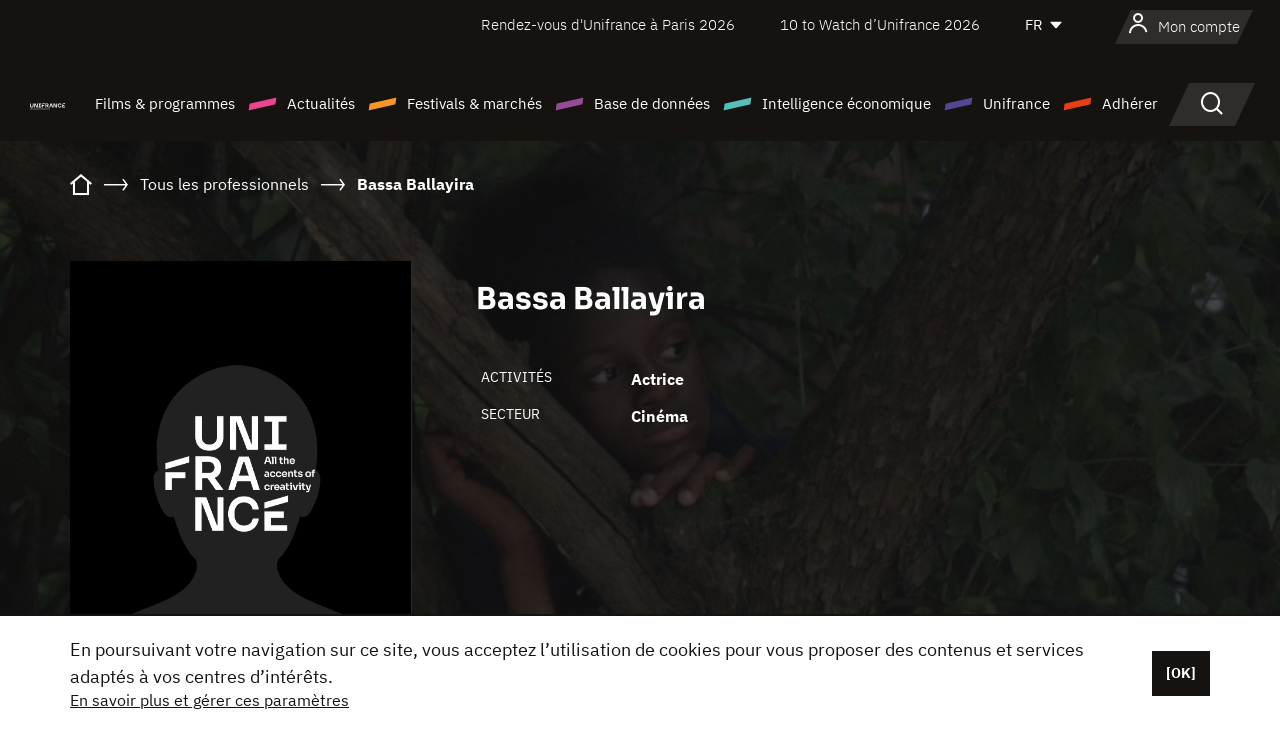

--- FILE ---
content_type: text/html; charset=utf-8
request_url: https://www.google.com/recaptcha/api2/anchor?ar=1&k=6LcJfHopAAAAAJA2ysQXhcpcbIYJi36tX6uIGLaU&co=aHR0cHM6Ly93d3cudW5pZnJhbmNlLm9yZzo0NDM.&hl=en&v=N67nZn4AqZkNcbeMu4prBgzg&size=normal&anchor-ms=20000&execute-ms=30000&cb=7ljbm46vox4t
body_size: 49355
content:
<!DOCTYPE HTML><html dir="ltr" lang="en"><head><meta http-equiv="Content-Type" content="text/html; charset=UTF-8">
<meta http-equiv="X-UA-Compatible" content="IE=edge">
<title>reCAPTCHA</title>
<style type="text/css">
/* cyrillic-ext */
@font-face {
  font-family: 'Roboto';
  font-style: normal;
  font-weight: 400;
  font-stretch: 100%;
  src: url(//fonts.gstatic.com/s/roboto/v48/KFO7CnqEu92Fr1ME7kSn66aGLdTylUAMa3GUBHMdazTgWw.woff2) format('woff2');
  unicode-range: U+0460-052F, U+1C80-1C8A, U+20B4, U+2DE0-2DFF, U+A640-A69F, U+FE2E-FE2F;
}
/* cyrillic */
@font-face {
  font-family: 'Roboto';
  font-style: normal;
  font-weight: 400;
  font-stretch: 100%;
  src: url(//fonts.gstatic.com/s/roboto/v48/KFO7CnqEu92Fr1ME7kSn66aGLdTylUAMa3iUBHMdazTgWw.woff2) format('woff2');
  unicode-range: U+0301, U+0400-045F, U+0490-0491, U+04B0-04B1, U+2116;
}
/* greek-ext */
@font-face {
  font-family: 'Roboto';
  font-style: normal;
  font-weight: 400;
  font-stretch: 100%;
  src: url(//fonts.gstatic.com/s/roboto/v48/KFO7CnqEu92Fr1ME7kSn66aGLdTylUAMa3CUBHMdazTgWw.woff2) format('woff2');
  unicode-range: U+1F00-1FFF;
}
/* greek */
@font-face {
  font-family: 'Roboto';
  font-style: normal;
  font-weight: 400;
  font-stretch: 100%;
  src: url(//fonts.gstatic.com/s/roboto/v48/KFO7CnqEu92Fr1ME7kSn66aGLdTylUAMa3-UBHMdazTgWw.woff2) format('woff2');
  unicode-range: U+0370-0377, U+037A-037F, U+0384-038A, U+038C, U+038E-03A1, U+03A3-03FF;
}
/* math */
@font-face {
  font-family: 'Roboto';
  font-style: normal;
  font-weight: 400;
  font-stretch: 100%;
  src: url(//fonts.gstatic.com/s/roboto/v48/KFO7CnqEu92Fr1ME7kSn66aGLdTylUAMawCUBHMdazTgWw.woff2) format('woff2');
  unicode-range: U+0302-0303, U+0305, U+0307-0308, U+0310, U+0312, U+0315, U+031A, U+0326-0327, U+032C, U+032F-0330, U+0332-0333, U+0338, U+033A, U+0346, U+034D, U+0391-03A1, U+03A3-03A9, U+03B1-03C9, U+03D1, U+03D5-03D6, U+03F0-03F1, U+03F4-03F5, U+2016-2017, U+2034-2038, U+203C, U+2040, U+2043, U+2047, U+2050, U+2057, U+205F, U+2070-2071, U+2074-208E, U+2090-209C, U+20D0-20DC, U+20E1, U+20E5-20EF, U+2100-2112, U+2114-2115, U+2117-2121, U+2123-214F, U+2190, U+2192, U+2194-21AE, U+21B0-21E5, U+21F1-21F2, U+21F4-2211, U+2213-2214, U+2216-22FF, U+2308-230B, U+2310, U+2319, U+231C-2321, U+2336-237A, U+237C, U+2395, U+239B-23B7, U+23D0, U+23DC-23E1, U+2474-2475, U+25AF, U+25B3, U+25B7, U+25BD, U+25C1, U+25CA, U+25CC, U+25FB, U+266D-266F, U+27C0-27FF, U+2900-2AFF, U+2B0E-2B11, U+2B30-2B4C, U+2BFE, U+3030, U+FF5B, U+FF5D, U+1D400-1D7FF, U+1EE00-1EEFF;
}
/* symbols */
@font-face {
  font-family: 'Roboto';
  font-style: normal;
  font-weight: 400;
  font-stretch: 100%;
  src: url(//fonts.gstatic.com/s/roboto/v48/KFO7CnqEu92Fr1ME7kSn66aGLdTylUAMaxKUBHMdazTgWw.woff2) format('woff2');
  unicode-range: U+0001-000C, U+000E-001F, U+007F-009F, U+20DD-20E0, U+20E2-20E4, U+2150-218F, U+2190, U+2192, U+2194-2199, U+21AF, U+21E6-21F0, U+21F3, U+2218-2219, U+2299, U+22C4-22C6, U+2300-243F, U+2440-244A, U+2460-24FF, U+25A0-27BF, U+2800-28FF, U+2921-2922, U+2981, U+29BF, U+29EB, U+2B00-2BFF, U+4DC0-4DFF, U+FFF9-FFFB, U+10140-1018E, U+10190-1019C, U+101A0, U+101D0-101FD, U+102E0-102FB, U+10E60-10E7E, U+1D2C0-1D2D3, U+1D2E0-1D37F, U+1F000-1F0FF, U+1F100-1F1AD, U+1F1E6-1F1FF, U+1F30D-1F30F, U+1F315, U+1F31C, U+1F31E, U+1F320-1F32C, U+1F336, U+1F378, U+1F37D, U+1F382, U+1F393-1F39F, U+1F3A7-1F3A8, U+1F3AC-1F3AF, U+1F3C2, U+1F3C4-1F3C6, U+1F3CA-1F3CE, U+1F3D4-1F3E0, U+1F3ED, U+1F3F1-1F3F3, U+1F3F5-1F3F7, U+1F408, U+1F415, U+1F41F, U+1F426, U+1F43F, U+1F441-1F442, U+1F444, U+1F446-1F449, U+1F44C-1F44E, U+1F453, U+1F46A, U+1F47D, U+1F4A3, U+1F4B0, U+1F4B3, U+1F4B9, U+1F4BB, U+1F4BF, U+1F4C8-1F4CB, U+1F4D6, U+1F4DA, U+1F4DF, U+1F4E3-1F4E6, U+1F4EA-1F4ED, U+1F4F7, U+1F4F9-1F4FB, U+1F4FD-1F4FE, U+1F503, U+1F507-1F50B, U+1F50D, U+1F512-1F513, U+1F53E-1F54A, U+1F54F-1F5FA, U+1F610, U+1F650-1F67F, U+1F687, U+1F68D, U+1F691, U+1F694, U+1F698, U+1F6AD, U+1F6B2, U+1F6B9-1F6BA, U+1F6BC, U+1F6C6-1F6CF, U+1F6D3-1F6D7, U+1F6E0-1F6EA, U+1F6F0-1F6F3, U+1F6F7-1F6FC, U+1F700-1F7FF, U+1F800-1F80B, U+1F810-1F847, U+1F850-1F859, U+1F860-1F887, U+1F890-1F8AD, U+1F8B0-1F8BB, U+1F8C0-1F8C1, U+1F900-1F90B, U+1F93B, U+1F946, U+1F984, U+1F996, U+1F9E9, U+1FA00-1FA6F, U+1FA70-1FA7C, U+1FA80-1FA89, U+1FA8F-1FAC6, U+1FACE-1FADC, U+1FADF-1FAE9, U+1FAF0-1FAF8, U+1FB00-1FBFF;
}
/* vietnamese */
@font-face {
  font-family: 'Roboto';
  font-style: normal;
  font-weight: 400;
  font-stretch: 100%;
  src: url(//fonts.gstatic.com/s/roboto/v48/KFO7CnqEu92Fr1ME7kSn66aGLdTylUAMa3OUBHMdazTgWw.woff2) format('woff2');
  unicode-range: U+0102-0103, U+0110-0111, U+0128-0129, U+0168-0169, U+01A0-01A1, U+01AF-01B0, U+0300-0301, U+0303-0304, U+0308-0309, U+0323, U+0329, U+1EA0-1EF9, U+20AB;
}
/* latin-ext */
@font-face {
  font-family: 'Roboto';
  font-style: normal;
  font-weight: 400;
  font-stretch: 100%;
  src: url(//fonts.gstatic.com/s/roboto/v48/KFO7CnqEu92Fr1ME7kSn66aGLdTylUAMa3KUBHMdazTgWw.woff2) format('woff2');
  unicode-range: U+0100-02BA, U+02BD-02C5, U+02C7-02CC, U+02CE-02D7, U+02DD-02FF, U+0304, U+0308, U+0329, U+1D00-1DBF, U+1E00-1E9F, U+1EF2-1EFF, U+2020, U+20A0-20AB, U+20AD-20C0, U+2113, U+2C60-2C7F, U+A720-A7FF;
}
/* latin */
@font-face {
  font-family: 'Roboto';
  font-style: normal;
  font-weight: 400;
  font-stretch: 100%;
  src: url(//fonts.gstatic.com/s/roboto/v48/KFO7CnqEu92Fr1ME7kSn66aGLdTylUAMa3yUBHMdazQ.woff2) format('woff2');
  unicode-range: U+0000-00FF, U+0131, U+0152-0153, U+02BB-02BC, U+02C6, U+02DA, U+02DC, U+0304, U+0308, U+0329, U+2000-206F, U+20AC, U+2122, U+2191, U+2193, U+2212, U+2215, U+FEFF, U+FFFD;
}
/* cyrillic-ext */
@font-face {
  font-family: 'Roboto';
  font-style: normal;
  font-weight: 500;
  font-stretch: 100%;
  src: url(//fonts.gstatic.com/s/roboto/v48/KFO7CnqEu92Fr1ME7kSn66aGLdTylUAMa3GUBHMdazTgWw.woff2) format('woff2');
  unicode-range: U+0460-052F, U+1C80-1C8A, U+20B4, U+2DE0-2DFF, U+A640-A69F, U+FE2E-FE2F;
}
/* cyrillic */
@font-face {
  font-family: 'Roboto';
  font-style: normal;
  font-weight: 500;
  font-stretch: 100%;
  src: url(//fonts.gstatic.com/s/roboto/v48/KFO7CnqEu92Fr1ME7kSn66aGLdTylUAMa3iUBHMdazTgWw.woff2) format('woff2');
  unicode-range: U+0301, U+0400-045F, U+0490-0491, U+04B0-04B1, U+2116;
}
/* greek-ext */
@font-face {
  font-family: 'Roboto';
  font-style: normal;
  font-weight: 500;
  font-stretch: 100%;
  src: url(//fonts.gstatic.com/s/roboto/v48/KFO7CnqEu92Fr1ME7kSn66aGLdTylUAMa3CUBHMdazTgWw.woff2) format('woff2');
  unicode-range: U+1F00-1FFF;
}
/* greek */
@font-face {
  font-family: 'Roboto';
  font-style: normal;
  font-weight: 500;
  font-stretch: 100%;
  src: url(//fonts.gstatic.com/s/roboto/v48/KFO7CnqEu92Fr1ME7kSn66aGLdTylUAMa3-UBHMdazTgWw.woff2) format('woff2');
  unicode-range: U+0370-0377, U+037A-037F, U+0384-038A, U+038C, U+038E-03A1, U+03A3-03FF;
}
/* math */
@font-face {
  font-family: 'Roboto';
  font-style: normal;
  font-weight: 500;
  font-stretch: 100%;
  src: url(//fonts.gstatic.com/s/roboto/v48/KFO7CnqEu92Fr1ME7kSn66aGLdTylUAMawCUBHMdazTgWw.woff2) format('woff2');
  unicode-range: U+0302-0303, U+0305, U+0307-0308, U+0310, U+0312, U+0315, U+031A, U+0326-0327, U+032C, U+032F-0330, U+0332-0333, U+0338, U+033A, U+0346, U+034D, U+0391-03A1, U+03A3-03A9, U+03B1-03C9, U+03D1, U+03D5-03D6, U+03F0-03F1, U+03F4-03F5, U+2016-2017, U+2034-2038, U+203C, U+2040, U+2043, U+2047, U+2050, U+2057, U+205F, U+2070-2071, U+2074-208E, U+2090-209C, U+20D0-20DC, U+20E1, U+20E5-20EF, U+2100-2112, U+2114-2115, U+2117-2121, U+2123-214F, U+2190, U+2192, U+2194-21AE, U+21B0-21E5, U+21F1-21F2, U+21F4-2211, U+2213-2214, U+2216-22FF, U+2308-230B, U+2310, U+2319, U+231C-2321, U+2336-237A, U+237C, U+2395, U+239B-23B7, U+23D0, U+23DC-23E1, U+2474-2475, U+25AF, U+25B3, U+25B7, U+25BD, U+25C1, U+25CA, U+25CC, U+25FB, U+266D-266F, U+27C0-27FF, U+2900-2AFF, U+2B0E-2B11, U+2B30-2B4C, U+2BFE, U+3030, U+FF5B, U+FF5D, U+1D400-1D7FF, U+1EE00-1EEFF;
}
/* symbols */
@font-face {
  font-family: 'Roboto';
  font-style: normal;
  font-weight: 500;
  font-stretch: 100%;
  src: url(//fonts.gstatic.com/s/roboto/v48/KFO7CnqEu92Fr1ME7kSn66aGLdTylUAMaxKUBHMdazTgWw.woff2) format('woff2');
  unicode-range: U+0001-000C, U+000E-001F, U+007F-009F, U+20DD-20E0, U+20E2-20E4, U+2150-218F, U+2190, U+2192, U+2194-2199, U+21AF, U+21E6-21F0, U+21F3, U+2218-2219, U+2299, U+22C4-22C6, U+2300-243F, U+2440-244A, U+2460-24FF, U+25A0-27BF, U+2800-28FF, U+2921-2922, U+2981, U+29BF, U+29EB, U+2B00-2BFF, U+4DC0-4DFF, U+FFF9-FFFB, U+10140-1018E, U+10190-1019C, U+101A0, U+101D0-101FD, U+102E0-102FB, U+10E60-10E7E, U+1D2C0-1D2D3, U+1D2E0-1D37F, U+1F000-1F0FF, U+1F100-1F1AD, U+1F1E6-1F1FF, U+1F30D-1F30F, U+1F315, U+1F31C, U+1F31E, U+1F320-1F32C, U+1F336, U+1F378, U+1F37D, U+1F382, U+1F393-1F39F, U+1F3A7-1F3A8, U+1F3AC-1F3AF, U+1F3C2, U+1F3C4-1F3C6, U+1F3CA-1F3CE, U+1F3D4-1F3E0, U+1F3ED, U+1F3F1-1F3F3, U+1F3F5-1F3F7, U+1F408, U+1F415, U+1F41F, U+1F426, U+1F43F, U+1F441-1F442, U+1F444, U+1F446-1F449, U+1F44C-1F44E, U+1F453, U+1F46A, U+1F47D, U+1F4A3, U+1F4B0, U+1F4B3, U+1F4B9, U+1F4BB, U+1F4BF, U+1F4C8-1F4CB, U+1F4D6, U+1F4DA, U+1F4DF, U+1F4E3-1F4E6, U+1F4EA-1F4ED, U+1F4F7, U+1F4F9-1F4FB, U+1F4FD-1F4FE, U+1F503, U+1F507-1F50B, U+1F50D, U+1F512-1F513, U+1F53E-1F54A, U+1F54F-1F5FA, U+1F610, U+1F650-1F67F, U+1F687, U+1F68D, U+1F691, U+1F694, U+1F698, U+1F6AD, U+1F6B2, U+1F6B9-1F6BA, U+1F6BC, U+1F6C6-1F6CF, U+1F6D3-1F6D7, U+1F6E0-1F6EA, U+1F6F0-1F6F3, U+1F6F7-1F6FC, U+1F700-1F7FF, U+1F800-1F80B, U+1F810-1F847, U+1F850-1F859, U+1F860-1F887, U+1F890-1F8AD, U+1F8B0-1F8BB, U+1F8C0-1F8C1, U+1F900-1F90B, U+1F93B, U+1F946, U+1F984, U+1F996, U+1F9E9, U+1FA00-1FA6F, U+1FA70-1FA7C, U+1FA80-1FA89, U+1FA8F-1FAC6, U+1FACE-1FADC, U+1FADF-1FAE9, U+1FAF0-1FAF8, U+1FB00-1FBFF;
}
/* vietnamese */
@font-face {
  font-family: 'Roboto';
  font-style: normal;
  font-weight: 500;
  font-stretch: 100%;
  src: url(//fonts.gstatic.com/s/roboto/v48/KFO7CnqEu92Fr1ME7kSn66aGLdTylUAMa3OUBHMdazTgWw.woff2) format('woff2');
  unicode-range: U+0102-0103, U+0110-0111, U+0128-0129, U+0168-0169, U+01A0-01A1, U+01AF-01B0, U+0300-0301, U+0303-0304, U+0308-0309, U+0323, U+0329, U+1EA0-1EF9, U+20AB;
}
/* latin-ext */
@font-face {
  font-family: 'Roboto';
  font-style: normal;
  font-weight: 500;
  font-stretch: 100%;
  src: url(//fonts.gstatic.com/s/roboto/v48/KFO7CnqEu92Fr1ME7kSn66aGLdTylUAMa3KUBHMdazTgWw.woff2) format('woff2');
  unicode-range: U+0100-02BA, U+02BD-02C5, U+02C7-02CC, U+02CE-02D7, U+02DD-02FF, U+0304, U+0308, U+0329, U+1D00-1DBF, U+1E00-1E9F, U+1EF2-1EFF, U+2020, U+20A0-20AB, U+20AD-20C0, U+2113, U+2C60-2C7F, U+A720-A7FF;
}
/* latin */
@font-face {
  font-family: 'Roboto';
  font-style: normal;
  font-weight: 500;
  font-stretch: 100%;
  src: url(//fonts.gstatic.com/s/roboto/v48/KFO7CnqEu92Fr1ME7kSn66aGLdTylUAMa3yUBHMdazQ.woff2) format('woff2');
  unicode-range: U+0000-00FF, U+0131, U+0152-0153, U+02BB-02BC, U+02C6, U+02DA, U+02DC, U+0304, U+0308, U+0329, U+2000-206F, U+20AC, U+2122, U+2191, U+2193, U+2212, U+2215, U+FEFF, U+FFFD;
}
/* cyrillic-ext */
@font-face {
  font-family: 'Roboto';
  font-style: normal;
  font-weight: 900;
  font-stretch: 100%;
  src: url(//fonts.gstatic.com/s/roboto/v48/KFO7CnqEu92Fr1ME7kSn66aGLdTylUAMa3GUBHMdazTgWw.woff2) format('woff2');
  unicode-range: U+0460-052F, U+1C80-1C8A, U+20B4, U+2DE0-2DFF, U+A640-A69F, U+FE2E-FE2F;
}
/* cyrillic */
@font-face {
  font-family: 'Roboto';
  font-style: normal;
  font-weight: 900;
  font-stretch: 100%;
  src: url(//fonts.gstatic.com/s/roboto/v48/KFO7CnqEu92Fr1ME7kSn66aGLdTylUAMa3iUBHMdazTgWw.woff2) format('woff2');
  unicode-range: U+0301, U+0400-045F, U+0490-0491, U+04B0-04B1, U+2116;
}
/* greek-ext */
@font-face {
  font-family: 'Roboto';
  font-style: normal;
  font-weight: 900;
  font-stretch: 100%;
  src: url(//fonts.gstatic.com/s/roboto/v48/KFO7CnqEu92Fr1ME7kSn66aGLdTylUAMa3CUBHMdazTgWw.woff2) format('woff2');
  unicode-range: U+1F00-1FFF;
}
/* greek */
@font-face {
  font-family: 'Roboto';
  font-style: normal;
  font-weight: 900;
  font-stretch: 100%;
  src: url(//fonts.gstatic.com/s/roboto/v48/KFO7CnqEu92Fr1ME7kSn66aGLdTylUAMa3-UBHMdazTgWw.woff2) format('woff2');
  unicode-range: U+0370-0377, U+037A-037F, U+0384-038A, U+038C, U+038E-03A1, U+03A3-03FF;
}
/* math */
@font-face {
  font-family: 'Roboto';
  font-style: normal;
  font-weight: 900;
  font-stretch: 100%;
  src: url(//fonts.gstatic.com/s/roboto/v48/KFO7CnqEu92Fr1ME7kSn66aGLdTylUAMawCUBHMdazTgWw.woff2) format('woff2');
  unicode-range: U+0302-0303, U+0305, U+0307-0308, U+0310, U+0312, U+0315, U+031A, U+0326-0327, U+032C, U+032F-0330, U+0332-0333, U+0338, U+033A, U+0346, U+034D, U+0391-03A1, U+03A3-03A9, U+03B1-03C9, U+03D1, U+03D5-03D6, U+03F0-03F1, U+03F4-03F5, U+2016-2017, U+2034-2038, U+203C, U+2040, U+2043, U+2047, U+2050, U+2057, U+205F, U+2070-2071, U+2074-208E, U+2090-209C, U+20D0-20DC, U+20E1, U+20E5-20EF, U+2100-2112, U+2114-2115, U+2117-2121, U+2123-214F, U+2190, U+2192, U+2194-21AE, U+21B0-21E5, U+21F1-21F2, U+21F4-2211, U+2213-2214, U+2216-22FF, U+2308-230B, U+2310, U+2319, U+231C-2321, U+2336-237A, U+237C, U+2395, U+239B-23B7, U+23D0, U+23DC-23E1, U+2474-2475, U+25AF, U+25B3, U+25B7, U+25BD, U+25C1, U+25CA, U+25CC, U+25FB, U+266D-266F, U+27C0-27FF, U+2900-2AFF, U+2B0E-2B11, U+2B30-2B4C, U+2BFE, U+3030, U+FF5B, U+FF5D, U+1D400-1D7FF, U+1EE00-1EEFF;
}
/* symbols */
@font-face {
  font-family: 'Roboto';
  font-style: normal;
  font-weight: 900;
  font-stretch: 100%;
  src: url(//fonts.gstatic.com/s/roboto/v48/KFO7CnqEu92Fr1ME7kSn66aGLdTylUAMaxKUBHMdazTgWw.woff2) format('woff2');
  unicode-range: U+0001-000C, U+000E-001F, U+007F-009F, U+20DD-20E0, U+20E2-20E4, U+2150-218F, U+2190, U+2192, U+2194-2199, U+21AF, U+21E6-21F0, U+21F3, U+2218-2219, U+2299, U+22C4-22C6, U+2300-243F, U+2440-244A, U+2460-24FF, U+25A0-27BF, U+2800-28FF, U+2921-2922, U+2981, U+29BF, U+29EB, U+2B00-2BFF, U+4DC0-4DFF, U+FFF9-FFFB, U+10140-1018E, U+10190-1019C, U+101A0, U+101D0-101FD, U+102E0-102FB, U+10E60-10E7E, U+1D2C0-1D2D3, U+1D2E0-1D37F, U+1F000-1F0FF, U+1F100-1F1AD, U+1F1E6-1F1FF, U+1F30D-1F30F, U+1F315, U+1F31C, U+1F31E, U+1F320-1F32C, U+1F336, U+1F378, U+1F37D, U+1F382, U+1F393-1F39F, U+1F3A7-1F3A8, U+1F3AC-1F3AF, U+1F3C2, U+1F3C4-1F3C6, U+1F3CA-1F3CE, U+1F3D4-1F3E0, U+1F3ED, U+1F3F1-1F3F3, U+1F3F5-1F3F7, U+1F408, U+1F415, U+1F41F, U+1F426, U+1F43F, U+1F441-1F442, U+1F444, U+1F446-1F449, U+1F44C-1F44E, U+1F453, U+1F46A, U+1F47D, U+1F4A3, U+1F4B0, U+1F4B3, U+1F4B9, U+1F4BB, U+1F4BF, U+1F4C8-1F4CB, U+1F4D6, U+1F4DA, U+1F4DF, U+1F4E3-1F4E6, U+1F4EA-1F4ED, U+1F4F7, U+1F4F9-1F4FB, U+1F4FD-1F4FE, U+1F503, U+1F507-1F50B, U+1F50D, U+1F512-1F513, U+1F53E-1F54A, U+1F54F-1F5FA, U+1F610, U+1F650-1F67F, U+1F687, U+1F68D, U+1F691, U+1F694, U+1F698, U+1F6AD, U+1F6B2, U+1F6B9-1F6BA, U+1F6BC, U+1F6C6-1F6CF, U+1F6D3-1F6D7, U+1F6E0-1F6EA, U+1F6F0-1F6F3, U+1F6F7-1F6FC, U+1F700-1F7FF, U+1F800-1F80B, U+1F810-1F847, U+1F850-1F859, U+1F860-1F887, U+1F890-1F8AD, U+1F8B0-1F8BB, U+1F8C0-1F8C1, U+1F900-1F90B, U+1F93B, U+1F946, U+1F984, U+1F996, U+1F9E9, U+1FA00-1FA6F, U+1FA70-1FA7C, U+1FA80-1FA89, U+1FA8F-1FAC6, U+1FACE-1FADC, U+1FADF-1FAE9, U+1FAF0-1FAF8, U+1FB00-1FBFF;
}
/* vietnamese */
@font-face {
  font-family: 'Roboto';
  font-style: normal;
  font-weight: 900;
  font-stretch: 100%;
  src: url(//fonts.gstatic.com/s/roboto/v48/KFO7CnqEu92Fr1ME7kSn66aGLdTylUAMa3OUBHMdazTgWw.woff2) format('woff2');
  unicode-range: U+0102-0103, U+0110-0111, U+0128-0129, U+0168-0169, U+01A0-01A1, U+01AF-01B0, U+0300-0301, U+0303-0304, U+0308-0309, U+0323, U+0329, U+1EA0-1EF9, U+20AB;
}
/* latin-ext */
@font-face {
  font-family: 'Roboto';
  font-style: normal;
  font-weight: 900;
  font-stretch: 100%;
  src: url(//fonts.gstatic.com/s/roboto/v48/KFO7CnqEu92Fr1ME7kSn66aGLdTylUAMa3KUBHMdazTgWw.woff2) format('woff2');
  unicode-range: U+0100-02BA, U+02BD-02C5, U+02C7-02CC, U+02CE-02D7, U+02DD-02FF, U+0304, U+0308, U+0329, U+1D00-1DBF, U+1E00-1E9F, U+1EF2-1EFF, U+2020, U+20A0-20AB, U+20AD-20C0, U+2113, U+2C60-2C7F, U+A720-A7FF;
}
/* latin */
@font-face {
  font-family: 'Roboto';
  font-style: normal;
  font-weight: 900;
  font-stretch: 100%;
  src: url(//fonts.gstatic.com/s/roboto/v48/KFO7CnqEu92Fr1ME7kSn66aGLdTylUAMa3yUBHMdazQ.woff2) format('woff2');
  unicode-range: U+0000-00FF, U+0131, U+0152-0153, U+02BB-02BC, U+02C6, U+02DA, U+02DC, U+0304, U+0308, U+0329, U+2000-206F, U+20AC, U+2122, U+2191, U+2193, U+2212, U+2215, U+FEFF, U+FFFD;
}

</style>
<link rel="stylesheet" type="text/css" href="https://www.gstatic.com/recaptcha/releases/N67nZn4AqZkNcbeMu4prBgzg/styles__ltr.css">
<script nonce="eYkKF_V7nYS96Cln9Po7xw" type="text/javascript">window['__recaptcha_api'] = 'https://www.google.com/recaptcha/api2/';</script>
<script type="text/javascript" src="https://www.gstatic.com/recaptcha/releases/N67nZn4AqZkNcbeMu4prBgzg/recaptcha__en.js" nonce="eYkKF_V7nYS96Cln9Po7xw">
      
    </script></head>
<body><div id="rc-anchor-alert" class="rc-anchor-alert"></div>
<input type="hidden" id="recaptcha-token" value="[base64]">
<script type="text/javascript" nonce="eYkKF_V7nYS96Cln9Po7xw">
      recaptcha.anchor.Main.init("[\x22ainput\x22,[\x22bgdata\x22,\x22\x22,\[base64]/[base64]/MjU1Ong/[base64]/[base64]/[base64]/[base64]/[base64]/[base64]/[base64]/[base64]/[base64]/[base64]/[base64]/[base64]/[base64]/[base64]/[base64]\\u003d\x22,\[base64]\\u003d\x22,\x22wpoUeMKKM0deNsOVPsKIVMK6wrxZwpxobcODDnBFwoXCmcOkwo/DojhbW33Cmy15OsKJSFPCj1fDvH7CuMK8XsOGw4/CjcOmTcO/e2TCssOWwrRBw64IaMOEwr/DuDXChsKdcAFxwo4Bwr3CrxzDrijChyEfwrNHEw/[base64]/dmHDqMKiOkDCjcKCKcOgw4FTHE/CuwRseB7DqHBkwoRKwofDr2Qcw5QUFcKxTl4CJcOXw4QqwrJMWhtOGMO/[base64]/CmwPDvD7ChgHDqWECwrRFwp1hw4HCgBHDvifCucOBW2rCglLDncKoL8KgKBtaMErDm3kPwpvCoMK0w5zCqsO+wrTDkTnCnGLDhnDDkTfDt8K0RMKSwq0Cwq5pSnFrwqDCrEtfw6gnLkZsw4Z/G8KFMSDCv15BwqM0asKwE8KywrQVw7HDv8O4c8OOMcOQC3kqw7/DsMKDWVVMd8KAwqE7wrXDvyDDjFXDocKSwr0AZBcqZ2o5woRiw4Iow6BJw6JcFlsSMUjClxszwqZjwpdjw7PCr8OHw6TDhCrCu8KwLxbDmDjDkMK5wppowrMSXzLCosKrBAxAX1xuMy7Dm05aw5PDkcOXNcOaScK0Yxwxw4sDwo/DucOcwoZIDsOBwqRMZcONw6kKw5cAHCEnw57Ct8Oswq3CtMKTRMOvw5kqwonDusO+wr9hwpwVwpDDu04dVyLDkMKUVMKlw5tNb8O5SsK7RSPDmsOkEGU+wovCrsKtecKtLl/Dnx/[base64]/DgMOyMMK5TQXDkzHCiHRjw4DCicKDw7BzNXEqGcKbb3nCn8OHwovDh1Jof8OlYADDklhtw5nCtsKichDDgXhzw53CkhTCsQJ7JWPCrBUBNw8XA8ORw6PDuCjDiMKfWVIwwpJRwqzCkXMsNcKvGl/DnwUVw5XCgGEAHsOGw7rCpwxmXBDChcK6eDk1TAXDr0YOwoxbw74fUH4fw4MJLMOmQ8O/BxY3JmB/w7DDkcKQT0bDiAIyFDfCr0FOacKaJ8Khw5RCVVJDw7UDw77CgRrCiMKgwoZCQl/Cn8KcTHjCqAImwoYpHQdZIxxzwoXDqcOiw53CpcK6w6rDtWvDi0d7EcOdwoNHYMK9FUfCmUt9wrPChsOAworDjMOhwqvDkBTCvinDjMOtwoYHwqzCgsOFSmtZfsKQw7bDjUTDoQ7CoijCmcKOEzlsPmcjbEN4w4wQwphGw7/CusKvwqVCw7DDtETCoFfDvQYGWMKQFjhPC8K+OcKbwrbDlcKrWWJaw5zDicKsw4xbw7LCusKdH1DDiMKzWDHDnEsUwo8wacKzUElawqMIwq0mwqPDmz3CozRtw67Dg8Orw5ZucsKXwpHDvsK6wpvDokXCjyxPXzvDucOoIiUFwrxXwrNPw6/[base64]/DqiIHPMOPRxZQwrfDnG/CncOtC8KGD8O5A8KZw7LCj8KMw5xCEHNbwpDDq8K+w5fDmcKNw5ICWsONf8O/w7lQwpPDv1TCm8Klw63Cq3LDjH9UHQfDk8KSw7gww6TDqG7Ct8O9eMKiPsK+w4vDj8Otw7JqwrTChBjCjsKzw4bCiGbCt8O2CMOJMsOUQD3ChsKiTsKYFmJywq1ow4bDsnjDu8Ojw4NiwpYjWV5Uw6/DiMOnw4nDqMObwqfDicK9w5Qzwq5bH8KlasOzw5/CmcKVw53DpMKmwqcDw5rDgwFtS0QDZcOFw78fw4/CtF/DmArDicONwrjDkTjCnMOlwqBQw6nDvmHDhiw9w4Z/[base64]/GcOMCsO9LWLDvy5bw6nCqGfDhCt0GMKJw50vw4/DpcONcsKPWXDDvsK3XsOmeMO5wqbCt8K2aSAmWcKqw6/[base64]/[base64]/DthbDiAI4VAbDl1XDtis7wq45w4pKcjjCmcKnw4/Dk8Kxw40LwqvDo8KUw5xuwo8udcORKMO6GcKDa8Kuw6LCo8OOwo/DiMKPO0c9LxtlwrLDsMKaFFTCj1c/CsO6GMKnw7/Co8OTKsOUW8KvwrHDvsOAwqPDvMOIJyx9w41gwo01PMO4BMOOYsOlwoJoKMKsHWPCok7DksKIw64VF3TCqiLDt8K6Y8OYbcOWO8OKw4YELMKDbDo6YiXDjE/Dg8Kfw49EChzDqmVxcA47SQ09HMO5wrjCk8KmUsOjDxoZVWnDusO0ZsO1IMOfw6U9SsKvwrJBGMO9w4YMMlgHOn5ZVlwlFcOMGUnDrBzChRZNw5FPw4TDl8O3Gn0bw6JoXcKQwp/[base64]/[base64]/ecKuw5bCilsmwqTDpMKqwpNUw7/CkEA2OsOzXH7CisOWEcO9w4cSw4QYNX/DqcKkIjzCrTwVwpBrXsK0woLDvDjDksKuwptPw6bDkBoywqwaw7LDvU7DvVLDusOzwrvCpCHCt8KNwqzCh8O4wqoZw4TDgQtPcUxlwqdGYsKnY8K5bMKTwr94VijCq2fDhh7DvcKRCmDDlsK8w6LCiwwEwqfCl8OEAG/CuCdOT8KsOgLDumJGGkp1AMONC3kxYXHDqVLCtmzDv8OSwqfCq8OjZsOEaGbDr8K1bH57BcOdw7RZBD3DkURAKMOjw5vDksK+fsOYwpvCj3PDucOkw78VwonDpnXDksO2w4tgwpQPwoTDpcOpHcKKw6puwo/[base64]/[base64]/CuUA0KcKTw77CpMO5w54YUW3CrsK2d8OZHBnDjDrDhWXCqMKcFAfDgivChHbDksKTwqTCkXMVL1IQeTRBWMKTZ8O0w7TCtWDDlmkIw4XCi09MIkTDtVvDiMODwobCnW8SVsOywqopw6tswqzDhsKow4QdScOBPikcwrl/w5jCksKIUgIBLCwzw5V5wpBYwqPCmVfDsMKWw4s2McKWwqzCplPCnjvCpcKOTDzDrBh5KwrDksKAZRQ+QS/[base64]/Dh8ORwrERd2DDhMKSVArCk0lQwrZ2wqDDnMKVOcK0wrV8wo7CkBlvL8OzwpvDvkfCk0fDkMKAwoUQwr8xFAxKwo3DuMKrw57Cux1yw7TDgcK+woF/dWVFwrHDmRvCkj9Pw5/Diw7DoRdEw6zDrQfCj20vw7/CphfDv8KiKcO/dsKcwqfDsjXCkcO9AsKNcF5Bwq7DsUTCj8KEwq7DgcOHQcOLwpLDrVl0DcK1w6vDkcKtf8KKw7LCgcOvP8Kowqklw4F5ai0CXcOLRMKiwptswpkDwpB9bUtkDlnDqTjDkMKAwpEzw4E3wqXDp1dTAEXCi1AFMcOLU3duQsOsHcKowqHCvcOBwr/[base64]/[base64]/[base64]/ClMObwoHDn8K+w63DoVrCs1rDiMOeQsKbw5/DhcK/QsK9wrHCnBhTw7YRC8KuwowGwos0w5fCmcK9KsK5wo95wpcAYxLDrcO0w4bDvR0ZwovDksK1CsKLwr4+woTDuF/[base64]/CpcKyw4VBYk9zw5XDpsOhfw45H2zDsMKQw43CkElmbsOswovDj8K/wpbCsMKPMQrDl1vDtsORMMKuw6VFcX0aYznDtV9Hwp3DvlhYSsONwrzChsKBUAQTwo46wprDpw7Cu2xDwrsQQ8OgCCB/w5LDsmfCiAFgWGbDmTA1TsKwHMKDwpjDlmMuw7pWGMODw4TDtcKRPcOrw5jDhsKvw5Bvw58rFMO2wp/Du8OfEQNLOMOaUMOaYMOOwpJZBkd1wqhhw6dyVXsyLRbCrE1KDsKBc10sVXgMw5V2DsKRw7jCv8OOdBkTw4t4JcKhOsOvwrEnYETCsXNzUcKKez3DmcO5OsOjwoRTDsKQw6PDqWEWwqotw5RaQMK2YRDCmsOMNMKjwp/[base64]/[base64]/[base64]/VDUywpd8wrzCtkYuw496fcOIw5nDp8O/wot1S8OLYy4WwqoFWcOaw43Dqg7DnHsgdyVDwrxhwp/DosKgw4PDi8Kzw6bClcKjecOlwqDDmGAEbcKaa8OiwolYwpLCv8OqYH7CtsO0PiXDqcO9EsOYVgJXwr3DliXCt3zDtcKCw5/[base64]/ClGbDscOiw57DsyBpDMKmOj3CjzDDmMOMw7DCtT8DcVHCqm/[base64]/ClsO6ZcO3esO0ScOLw6DClHHCqFXCtsKoflAjXkrDvkxzKsKOAzVmPMKtEsKBUU04Pgo9UcKnw7Apw4BswrrDusKyJMKbwooew5jDk1h1w6JgTsKcwrgfZXIbw70gccO+w5AENMKawqXDkcOLw64pwoQzwpphfmUfE8Ouwqo7BMK9wp/DpMKMw5dRP8KDKhQKwoUATMKlw7HDry40wpfDvVMOwo02worDs8OcwpjCgMKiw6PDpHhvwprCjAM2DA7Cm8Kpw5MuGh4pSUrDlhjClFMiwrhmwoPCjGQ/woDDsAPDpETDlcKMPTbCpmDDhy4yMDPCp8K2bGYVw73Dmn7DmRTCqgxOwoTDpcOGwqfCgzpHw4lwRsOQGsKww6zDgsOyDMKEVcKRw5XCtMKgKsO/BMOZBMOvw5vCq8KUw4M8wrTDuSBhw4Fjwr8Cw6crwojDmBnDpxzDhMO7wrrChVE0wq/DqMObOG9nwpDDtmrCkHbDq2bDs0x/wo0Xw5Ymw7IvGSdmAVxZLsO2IcOGwocNwp/[base64]/DmcKewqgJwoR3PcKNRXzCnMKawrksw6zClzXCnEA9wpDDvl5pJcOjwrbChRwRwpUeY8Kewo5LfzRLW0RiQMKlcCMNRsOrwq4Zdmknw6tLwq3DmMKOacOxw4LDjz/[base64]/[base64]/esKVORXDocOiwojChBVMwo7Dj8K3MsOTe8OdJR8Kw7bDv8KOIcOkw4wbwqFgw6PDiy7Du214RAJuacOowqAwMcOcw5rCssKow5ElVQVBwpfDqSXCq8OlYldUFEXCnx7DiQ0BZXpOw5HDgXV2fMKEaMKbBCXDkMKPwq/DoUrDrcOMCRXDj8Kuw7o5w7YIbSoNbyjDt8OsMMOgbSN9DMOzw7tlwrvDlAjDpXITwpHCgMORLMOVP1vDk2tcw6Newq7DrMKqTUjCiSpkTsOxwojDsMO9bcOWw6zCjnvDhj4xU8KhQy8uXcK9VcKQwowGw40DwqLCgMOjw5LDi28+w6DDhU1/ZsONwogcF8KJEUIRQMOwwo/DjcO6wo7Cm2TCp8OtwpzDqWXDqBfDgDnDlcKSDG/Dpj7CuxHDsFlHwrh3woNOwpbDjTE3w7fCu3d3w43DoDLCq0LCgzzDmMKww4w/wrnDjsOUDRLCvinDmRFdUUjDnMOkw6vCuMO2RMOew64hwrjCmhtyw5DDp1tROcOVw4/CoMKOR8KBwpAMw5jCjMOnbcKzwojCjxfCscOqOUlgCjp9w5zCoxDCjcKywp5Hw4PClcKDw6PCucK2w6swKiYNw4gIwqR4OwUXccKmBn7CpjpufsOmwqATw4pVwrjCuB3Cg8KvP0PDh8K7wr1jwrkcAMOzwqzChnl1KMKrwq1cdSfCqhMrwp/DuCfDrsK2XcOTAsK5GMOOwrU/woLCuMOoIcOTwozCq8OXf1MMwrUYwovDvMOZd8OXwqRCwpXDncKGwpYiQ33CicKKfsOSC8Oxbz1Gw7t0fnA6wrLDqcKNwo1PfcKLM8O8EcKtwrDDmXXDiQB8w5DDmsOzw5PDrQ/[base64]/Di8OQSsK8w6TDtGvCvMOqwpRMwrREWMKMw6XCjMO0w61Rwo7DkMKnwr/CmSvDoCPCqUnCo8KOw4vDnzXCmMOvwprDnsKLF0MYw61Yw6FAc8OHayfDo8KbVyTDgMOSL1bCuRbCuMK/GsOGW1sWwrbChXUpw5AuwrABwpfCnDHDgsK+OMKKw6s0ahM/KsOFRcKELETCgnhVw4slfndPw6vCqsKiTnPCpizCk8KGD1LDlMO+cQleRsKbw4nCrhFxw77DuMKuw67CtXkrcMO0TxgTfiEnw6B/fRxOf8Kaw4tTeVhnTW/DucKHw7fCi8KEw6F+YTQcwpLCtAbDhgHDmsOFwr1kS8O3PikAwphHY8KGwp5kCMK9w4ghwqjDum3ClsOIMcOSesKxJ8KhYMK1fMO6wokQETrDjHHDjlgMwppLwq03PHYXE8KAYsOIF8OORcOaQ8OgwpLCsk/[base64]/Djx5/[base64]/I8KNw7hdwpfDrzk5w47DqcKHw6LDgsK1w60gw5/CvcOAwqMxIh1xUWkcUVXCtgV6Q3ImZndSwoATw5BdLcOiw6k0FwjDl8OlBsKWwokYwp0/w6bChcKVYShRBFbDlVcQwoPCjjFHw7DChsOJYMOgdxzDlMKIOwPDi2o4dEXDiMKdwqprZcOww5khw6Btw6xKw4PDuMOTecOVwro2wroqQ8OLPcKCw77Dg8K2D24Jw7PCuHQ3XnVxUcKeaiYxwp3Dgl/[base64]/[base64]/wrcoFVNyVQk1c8KIwqVewqoOw7DCuXJPw4wpwqhUwoYTw5DCkcKvVsKcAlxhLsKRwrRpM8Oaw4vDkcKtw4t8FcKdw7FyAAEFWcKwN0HCksK+w7Nbw54HwoHDgcOTJcOdaHHDiMK+wpMyOsOKYQhjHcKNGQUXIm1Bb8KxUVPCnDDClAd0V3/CgXA8wpgowogJwovClsO2wqnCm8KpPcKRIDXCqGHDkDl3esKkVMO4fgFLwrHDviBUIMKKwox0w68bw4sew60Ow7HDocKcd8KNU8KhZyhCw7c7w48Ow6nDkmUqRFfDqAc6YFRQwqc5ahMswpBtQg3DksK6Ex4yTU0rw6fCuh1NI8K/w6oMwoXDrMOyCQAzw4/[base64]/CjcKAwo7CnAnDlUcZwozDncOJEcOew6LDv8KQw6zCu0fCkRMFJMOaBGfCjHvDiGMBNcKCICkww5laST1zJ8O/wpfCncKWfsKow7fDllpKwpQfw7/Ckx/CqcKZwqEowo/DtSHDhhnDkmVhesO5El/CkRTDiTLCv8Oow70ew6LCgsKVBSDDqiBjw79HcMKiEEvCuwopS2bDu8OwXE58wrtpw5lTwpEUwpdIHMKrLMOsw5sBwqwOU8KwfsO5wqQOwrvDlwVbwo59worDmMKcw5zDgQp5w6zCo8OgP8KywqHCp8Obw4ZnSzsdIcOOQMOLNQ4RwqQbA8Owwr/CoExpPQzDhMK/wowlacKyXk7CtsKnLGgpwrRlw6zCk2jDk28TVSrCjsO9M8OAwqYYchlwAl4rYMKzwroLO8OfEMOdRT1kw43DlMKaw7crG33CuxrCocKqFTR/QsKAOhrCmkjCoGlqVBo5w6vCjMO9wpnCgHXCpMOqwoobBsKxw7zCkhzCq8KSY8Khw7gDBMK/[base64]/DvzsqAlgPwq0eDMOgGybDqcOzwqc/XsKmNsKBw5IowpRewohqw4jCvMKQSRrClkPDocOsUsOBw5E3w6bDj8OTw73CjFXCnUDDr2ASK8KEwpwDwqwpw4pkXsOLY8O2wrLDrMKsABnCsgfDt8K5w67CsH7CvMK6wowEwqxewqAcwopPaMOsWnnChsODek5RGcKew6hCaVY/[base64]/DgsKfXHDCocOpw5oUw5VOw5F6w6sRw5HCsl/Cp8Kawp/DmMKrw6/CgsOIw7szw7rDgTvDiS0rwq3DhQfCusOkPBh5dAHDm2fChGlRWmdLwp/CqMKvwq/CqcKMIsOBXyEQw5Ykw6xgw4XCrsKjw41dSsKgZWxmM8ODwrJsw6t6blhFw704C8Oew54zwq7CsMKVw5QxworDjsOlYcOqCsOvQ8KOw7/DosO6wpwzQzwCLEw3QsKSw5jCpsK1wo7CgsKvw6YewrYIa1UDaizCqyd5w44nHMOxwobCgCXDnsK6QR7ClsO0wq7CqMKLDcO9w47DgcONw7XClmDCiEY2wq3CnMO8w78+w60Uw7fCtsKmwqEwDsKWbcOGGsKlw5vCvCAfXEwpw5HCjg01wrTCtMOQw6ZiEsO1wogOw4/[base64]/[base64]/DrMOgw5IZwqDCunpKwootXcONwpzCkMOHNRPCpsOLw4l1GMOpXcOYw4TDoDHDt3spwofDoCVKw69ASMKewqE8SMKDZMKaWGxYw4dmQsOOXMK2F8KmfMKAW8KTTyV2wqBgwrHCgsOAwqbCo8ODGsOETMO9ScKZwqLDnz4zDsOgCsKDEMO1wr0Zw6nCtU/ChTJEwrBydmnDultTUlPCrcKbwqcvwqciN8OIRMKEw4zCqMKuCEHCuMOydcOSfyoeE8OOZz1PL8O3w6g8w4jDqBPDvz/DvAZVH3QiT8Kzwr7Dg8K5Tl3Dn8OoEcO2EcK7woDCgRF4a3YDwprDr8OVw5Jgw4DDmxPCliLDrwIUwozDrzzDgh7CiRpZwpQNeGxWw7PCmS7Dp8OowoHDpWrDlMKXPsOoPsOnw5QGcjwJw5k0w6k3WyHDkk/CoWnDgT/DrSbCgMKPCsOJwogjwq7DsB3ClsO4wqAuwq3DmsOfHl5LDsObKMOewpgGw7Mgw5g7FEjDjh/DkMOTeAHCrcOQOEtuw5VebsKPw4ICw7xBcGg4w4jDgxDDlTHDl8OfGcOTLTzDhxFIXsKOw4rDusOGwoDCojtKCgHDm27CvsKiw7/Dlj/[base64]/DgMO3wodAwqcAEMKPwrrDhMOWwpodwqZZw5wxw7Enwr5LVsOnOMKGUMOjQ8OHwoQ+DsOOeMOtwo/Dtz/CusO3BSvCl8OCw5k/wotBUU9yYhjDhWlvwoDCoMOAWWArw5jDmhHCrX49cMOWAWN0Px48ccO3WU1vY8O+DMKZB2DDgcOWNGTDnsKLw4l2e0nDoMKkwpTCjhLDsUnCpFFcw5vCnsK3aMOmcsKgWWnDqMOTRMKWwoTCgg/ChjBDw6DCo8KSw5/CuHLDhhjDkMORG8KaEGlHOcKiw4TDnsKHwoM4w4bDocO0RcO/[base64]/FMOhwrAuw6ATwro5wprDolrCoMKgVcKMF8KrHh/CqcO2wrx1RjHDuGh5wpB6wojDsWIZwrY5WWsebE3DlgMUAcKGIcK+w69sU8OOw5fCpcOrwrUCPA7CrcKyw5XDlMK2XMK9Cg5kNm4hwqRZw74fw7o4wpTCpQPCrsK/w4A2w6g+X8KOLhPCi2pKwp7Cr8OUwqvCoxbDhmM+eMKVbsKiPcK+ccKbPhLCmCsBZC4seDvDmzNmw5HCtcOyU8Okw4dKScKbM8KrMcOAS2hfHGZvB3fCsCIMwrp8w5zDjkRUL8Kuw5bDosOuFcKuw4lrLmcyGsOpwrnCmxLDmBDChMOrZE5UwrsdwoJLfMK/cz7CpMO7w5zCuDHCk2p4w4/DkH3DrQ7CnANDwpPDjMOiw6Mkwq4NQcKqGmHCqcKmFcO3wrXDhzYZwqfDisODEBEyAsOufkxPQMOPSzLDgcK1w7XDk2JoFy8bw6DCjMOxwpd2wpXDpQnCpBYwwq/CuwETw6s4SCJ2dlnClsOsw6HCs8KMw69sOSzCrC5DwpZwU8K2bsK6wqLCtQQSaSXCsGDDuls8w4sUw73DlAt2K2V1ccKsw65bwopawp8Mw6bDlyPCuxbCjsK1wonDjj4ZMsKdwrHDmTgjTMOZwp3DncKTwq7Dv0DCqENcZcK/[base64]/[base64]/[base64]/[base64]/CnMKnw4nDg0zDvcKpB3oMwo5Lw4I+UcOEwrAHTWfCn1xcw6sbAcOQanPCmx/CrCjDi3ZoG8KWFMKgccO3CsKGasODw68MOEplOD3Ch8O3VzfDssK8w6rDvQ/CpcOUw746aibDqUjClW5/wpMGcsKKZcOWw6F/XW5OTMOGw6Zcf8KSbSTDqR/DiCN2JwE2SsK6wodOJMKrwp1Ew6htw4XDtg58woh3BUDDh8OULcKMCjjCogpPChXDvnHCgMK/SMOxDRAyZ03Cq8OrwovDpwLCsxgxw7nCjX7CuMOOw43DpcO0S8OEw4bDnsO5aQgwYsKAw5TDg1Isw4PDokXDjcK8JV7DjX1HTyUUw6rCr1nCoMKIwp/[base64]/Di8O4IMKbezEfw6g1XMOMWcOmwrjCsMObLSPDj8KNwonDnG5PwoXCp8KYN8OCVsOKET7Ct8ORQMOcdi8Yw5YLwp3CucOQD8OgFMO6wq/[base64]/I8OCw4djwrRTwqwZTCjChcKowrAoSsKLwpIOHMKdwrJBwo/CiyBDE8Kvwo/Cs8O5w6dwwqDDpwbDsHleCR4ie0jDp8KVw6tAXx48w7TDnsOFw5XCoWXDm8OBXm0mwpfDnHw2LMKywq7CpcKfdcO5N8OYwojDoHFAE2jClSHDrMOUwovDjFvCkcKQJzrCksKzw7UnWG/CjjPDgTvDlhDCowcOw6fDs2R7YGRGYsK1FSoxR3vDjcKcfyUqRMOiS8Ouw6ESwrVHUsKjOVQ4wqTDrsKKMSHCqMKcFcKvwrFVwocMbzp1wqPCnC7DlidHw6dbwrMdK8OMwphWYB/CucKabngzw5/DusKnwoLDisOIwoTCrlHDkjzCj03Du0jCkMKoRkDCnXQ+IMKVw5tow5zCl0fCkcOQCX/Cv2PDlsOpVsOVBsKAwqTCnXp9w7w8wpxDEMKiwpkIwpLCpFPCm8K+VVTCnj8EX8OVOnDDiiAuOGAadcOowpvDvcO8w5lFcV/CvsO0ZQdmw4saO37DiV/[base64]/L8OcaQjDucO/w6A3w6HCu8OmKsKWwotmR8KySXHCvVDCs1vCvXRYw6AnYCh+OD/DmCIOFsOawoRNw7jCvcODw7HCuw0CIcO3bcOhHVZWDMOxw6I4wqLDrRB9wqo/[base64]/LcOwwpLCpTvCnwczw4YpIsKbw7vCn8KMw7/CosO9QALDp8KGNSfCsBpGGMO8w7YnKB8FKD8owphRw78dSWU5wr7DmsOPaXbCvSEvTsKLSF/DvcKjVsOiwocLOl/DtcKVU0/CpsKoL0F4XcKCS8OfR8KMw4/Du8Otw4lUI8OSP8OvwpswD2jCiMKaW0PDqAxmwoNtw6VYNSfDnGF5w4Y/UEzDqgbCi8OZw7Y/w7piWsOjAsKHQMOIZcOcw4/DicOMw7rCuSY3w5YuDEE8CSsDB8KLSsKqJcKQfsO7ehwmwpJBwp/CpsKrHsO7WsOrwpxFEsOqwpgjw63CuMOvwpJ2w6kqwobDgyc/Z2nDp8OJesK6wpnDgMKId8KaacOUa2jDq8Ksw5LChgonwr7Di8K/JsKZw6g1W8OswpXCjH9cJWROwrUtdj3DgHdHwqHDk8KqwqUHwr3DusO2wo/CnsK4Gk3CsEnCm1zDgcKGw6ofccKeVcO4wrFZbE/CplfCoSEUw7pkRBrCtcKpwpvDkBQ9XSUZwqpDwoNJwod8HybDvFrDiHhpwq1fw6kKw6VEw7zDs1/DjcKqwrjDncKrTz4nw7HDmi7CqMKWwpPCq2XCklszDUMQw7HDsRnDogROJ8O9fMOqw44nN8OJw5PCicK+P8OIBFZ+cyIOUcKiTcKuwrdDGWjCn8OWwrkNJyZdw4AkFSTCkHTDi1siw4nDlMK4OCnClwJ0RMOiPcO6woDCiQs+wpxRw5/[base64]/DhsOdwpTCoMKLDMO0wrnCuT3Ch8KnwrwPfsKGA31pwqXCssOZw4zChA7DrkVQw7fDmEoDwrxmw5TCnMOsEzPCmMOJw7JFwoDCo00PRjzCuEbDm8KPwqzCnMKVFsKIw7pOXsOsw4/[base64]/ClVxYdMKgwpsGCknDpsOgwrVNKTJGwrAWQsKkcwnCvQs/w5HDqiPCr3EdUH8SBSzDr1Rxwr3DqMKxAw5YNsOawooQQcKew4TChk4hKnQMcsKTYsK0wozDtcOqwpYGw6XDgVXCu8KZwqN+w6Baw6deZmLDkw0kwoPCnzLDp8OTdMOnwoMhwr/DuMKuIsOXP8KTwoVGIHvCjRxxPMKzUMOYBcKkwrYID3LCncOmVMKKw5nDusKFwpQtIVJuw4fClsKZB8OuwpBwZFjDuzLChMOaWMOADWAOw6/[base64]/CtsOqNcKHeSHDiMKuQxLCrsObYMO/MEbCj3rDpB7Dsj1bbsO9wolnw7zCvsKdw4fChVnChWltNCxsOGJ4AMKuOTR9w47CssK7CDwHJsOZMGRkwrrDs8KGwplsw5fDhlrDkz/CvcKnTWfDhnodD2R9D1Qtw70Ow5HCsl7Cp8Orwr3CjEwOw6TCjkMUw5bCvC88PSjDqD3Dj8KFw7h3w4bDqsOmw7/Du8Kww619cSkXJMKJBnQtw7PDgsOIM8KUesOSAsKVwrPCpTA4OMOhdcOtwpJmw4HCgSvDqQ/CpsKzw4XCgE1NNcKVTWlxOzHCsMO8wqMEw7HCrMK1Km3CoVQWJcOqwqUDw44dw7U5w4nDnMOFZxHDosO7wq/CrE7DkcKvW8Obw692wrzDvijCrsORN8OGZl0ZA8Kaw5PDmVRuSsK7ZcODw717RcOWJxckb8O/IMOVw63DgzhfA0YPw7nDnsOjYUHCp8OQw73DuhLCmknCkjrCjD5pwoHCm8KxwoTCsG0IV3ZrwqRmOMOTwrgRw6/DoxvDpjbDiQhqRSLCt8KPw4vCpcOlSzLDvEXCgyrCoynDjsKqZsKEV8Kuw5NJUMKZwpB9dsK4wq8xZcOMw4duen9CfH3ClMO0HBjChAvDgkTDvQHDk2RucMKKSk4xwpnDuMKiw6V4wq4WMsOPWD/DlzrCj8Kmw5QzWVHDtMOtwqt7TsOBwo3CrMKeVMOFwpfCvTEvwqzDp2xRB8Oqwq7Ct8OVbsKVDcOfw6YIY8OHw7ACfMOuwpvDtyHDm8KmDljCosKVbcOkLcO7wpTDusOufGbCuMOjwqTCl8KBQsK4wrLCvsObw5d8wroFIS0Fw61iQH4wfDvCm0/Du8O3HsKFU8OYwohJBMOvScKIwoBUw77Dj8KCw7jCsi7Dk8OYC8KPRDcVf1vDvMKXO8KRw6zCisKrwqZrwqjDsUo0GkrCuikBGFEOIl8yw74mM8KmwrxANSjDijvDhMOFwrVzwrJ/OcKRaX7DoxUnVcKwfxsCw5TCs8OFOMK/cUB3w5laGXfCusOtYw3DmDF8wrnCpcKAw6wBw53Dn8OFb8O5cwDCvWrCk8KVw6bCn2M6wqDDicOMwpXDrhg6woN4w5IHe8K0EsKAwojCr2lmw6UwwrbDsCEawobDksKBRi7DucO2f8OAAztNCn3CqwZHwpTDrsO7fMO3wqXDlsOcFxojw51Ewo4Rc8O/GsKDHjQfPsOeUSc/w5wMU8O/w6zClnQwa8KWeMOvEsKDw5Q4wrolwpfDoMOXw57DogFWR2fCn8KEw5k0w5UBAjvDvDPDrMOLKALDusOdwrPCpMK+w5bDgSsQUkcHw4p/wpTDnsKtw48pL8ObwpDDrCpZwqTCi3rDmDXDncKlw7wzwpwgfnZUwpFxIsK9wrcARlfCiznCp1J4w6Ndwq9cCFbDnzvDvsOXwrRkL8O8wp/CisO+fQQuw4d8RA09w5g4EcKgw5lAwrlKwrMZVMKpDMKAwpF8XS5WV0fCgg0zcFPDucODUMKDOsKUVMKUPDNJw7wmXh3DrkrDl8Otw6HDgMOswrFpDAjDksOEJQvDogR6Zn1GNsOaBcKQWsOsw4zCjWfChcOqw53DlB0uG3sJw77DtcK/AMOPSsKFwoERwqLCh8KJUsKXwr8kwrHDoxUePjtzw5/[base64]/DiU1Sw4PDoRvCrTUcw4Q5FMK4CwrCkcOmwq3DjcOwasKCT8ONSUIqwrU4wqULLcOqw4LDjXPDqSdXbsK1IMK5w7fCh8KvwpjCv8Olwq7Ct8KfWMOhECdyDMKQLW/DicOmw5A0XG0ZCC/CmcKtw4/[base64]/MD0Bw4fCmj5RLmhyw5vCjW4uDCzCtQTCm3HCocOPwqnDhUXDhFHDt8OHCXlRwoPDu8K9wpfDvsOWE8KTwo0oVWPDtyUrwqDDjXYvEcK/U8K6SiHCm8OjOMORecKhwqcfw7PCkVHDscKNesKYTcOjwrhgAMOew69RwrrDhcODf0d5asKYw7tIcsKEJ1vDicO8wrhTTMOFw6nChQHCiQg8wr0iwoh5ccKfKMKLPFbDol5jK8KtwpTDkcKGwrfDvsKAw6rCmADChF3CrcK2wp3CjsKHw7/[base64]/CrsK8PMKKw7hHwrnDnsO5CMOEMj4WA8KaYAt7WcO/I8KcasOLK8OkwrHDgkPDvsK0w6PCqC3DniVwaB/[base64]/Crisow5MXwqJ5alPDqFwCw7LChsOcCMK7w61FOg92OzXDt8KRMnfCsMK1PAdawrbCj3lMw4fDpsOZUcOzw73CpMOzT39sdcOMwqAqAsOpbFN6McOKw4TCncOyw5LCrcK+O8KtwpoyLMOmwpDCiR/DqcOTSFLDqBk3wrR4wozCksOhwpN2XjvDg8OXEjB7P35AwpvDilBNwoHCrcKYccOKFGhuw68bHMOjwqbCv8OAworCisO+aEtiKAxBGHIDwqTDlFRGcsO8wrwEwqFDNMKOHMKZGMKMw6LDmsO0MsKxwrvDucKgw6w6w5ghw4wcVMKnbBtXwr/[base64]/DrsKhwoPCuWkww6XDmcOEWEjDl8O8BjXCkcO1aSLCv3UiwqTCrgrDqG1ww49IfsK5CU9/wobCusKkwpPDk8K6w5HCtj1EOsKSw4jCjsKdLnlbw5vDqnlXw6zDsHBjw4PDt8OLDHrDo2/[base64]/[base64]/IAvDpSojwrNJP8KjwrnDrzlGw6E6X8OjdXEdQ3VEw5TDm1k2HsOIdcKuLW49WEFKKcKYw5PCjMKld8KDJzVyW0TCpwU0KW7CncK/woPDukDDplLCqcOcwqLCu3vCmEfCiMKXDMKrP8KYwrbClMOrO8KMSsOYw4HDmQPDnVrDm3tqw4/CtcOICAxHwobClgZVw48/w6hwwoFWC2xqwpJXw5pxXnlDTUXCnzbDr8KVZhtswqsDHFfCv3EjAMKkGcOYw7/CmTbCosKcw7TCgcObXsOHRjfCvhRiwrfDpGHDocO8w6MnwojCv8KfBh/DlzoXwpTDowp/fB/DhsK/woMPw4/[base64]/[base64]/w6rCiQ/DlHbDq1p0Q8KaYV0iaXpBesOAM8O0w7bDvT3CrsKuwpNawqrDt3fDmMOvU8KSJsOOLi9acDdYwqMnTSHDtsKpUjUqw6zDhiFKZMO0JUnDuRLDqDQIJMOpOS/Du8OVwpTCtioUw4nDowhxecOhDlgvcHnCosKgwppaZj7DtMOKwrTCl8KLwqIPwoHDm8OEwpfCjlPCscOGw6nDoSrDncKQw4nDksKDPk/CscOvSsO6wolvG8KKX8KYT8OKIxsNwokXCMOCGDPCnE3DjUvDlsOzbBbCjxrCicOpwo3Dmm/DncK2wq9UCi17wqB/wpxFw5DCmMKfCcKAC8KDLTHDpsKuQMO2UQxQwqnCpcKgw6HDjsKfw5PDmcKJw6Zowo3CgcOSUMOmFsOqwot/w7ISw5MWBmjCpcOTT8OXwolKw51Nw4JhCRofw7JmwrUnEsO9GQZIwojCrsKsw6nDhcK1MBnCvzbDuX7DjlHCvMKHFsOAKwPDs8O8GMKnw557DQbDoQ3DpBXChVQbwojCkDkawrjCucKAw7JRwrxsc0bDqsKYw4Y5PldfVMKiwqXCisKbF8OKHsKDwo0/[base64]/Ch8OCw53CucO1wosxw40jKxZEwqplaRZhwqLDvsOSEcKkw5bCu8OPw4ILPsKVSjVaw7g2IMKaw70Iw4pHI8Okw6haw5MEwoXCpMOpDgDDnz7ChMOXw7jDj15XGMKYw5fDlTAkHF3DsVA+w5gXG8O3w4JsUmbDg8KjSgk3w4JyZsOQw5PDrsKRVQ\\u003d\\u003d\x22],null,[\x22conf\x22,null,\x226LcJfHopAAAAAJA2ysQXhcpcbIYJi36tX6uIGLaU\x22,0,null,null,null,1,[21,125,63,73,95,87,41,43,42,83,102,105,109,121],[7059694,898],0,null,null,null,null,0,null,0,1,700,1,null,0,\[base64]/76lBhmnigkZhAoZnOKMAhmv8xEZ\x22,0,0,null,null,1,null,0,0,null,null,null,0],\x22https://www.unifrance.org:443\x22,null,[1,1,1],null,null,null,0,3600,[\x22https://www.google.com/intl/en/policies/privacy/\x22,\x22https://www.google.com/intl/en/policies/terms/\x22],\x22LbCfhmeQk6H6RtdAi0krEGZD0ATk0cMgrtdAJRVJis8\\u003d\x22,0,0,null,1,1769949971433,0,0,[59],null,[6,188,95,97,12],\x22RC-sDdzbrh-lp0NEQ\x22,null,null,null,null,null,\x220dAFcWeA5pAH1Ez1apB0RDqdn2wDDiARTm6AyiOvN1OnuOsjEdrQmb0COw2Ci5RE5Dr-pCppcTAQp4oON8HDkbIBJDX8x3xTY80Q\x22,1770032771619]");
    </script></body></html>

--- FILE ---
content_type: text/html; charset=utf-8
request_url: https://www.google.com/recaptcha/api2/anchor?ar=1&k=6LcJfHopAAAAAJA2ysQXhcpcbIYJi36tX6uIGLaU&co=aHR0cHM6Ly93d3cudW5pZnJhbmNlLm9yZzo0NDM.&hl=en&v=N67nZn4AqZkNcbeMu4prBgzg&size=normal&anchor-ms=20000&execute-ms=30000&cb=66jpx06vetmr
body_size: 49292
content:
<!DOCTYPE HTML><html dir="ltr" lang="en"><head><meta http-equiv="Content-Type" content="text/html; charset=UTF-8">
<meta http-equiv="X-UA-Compatible" content="IE=edge">
<title>reCAPTCHA</title>
<style type="text/css">
/* cyrillic-ext */
@font-face {
  font-family: 'Roboto';
  font-style: normal;
  font-weight: 400;
  font-stretch: 100%;
  src: url(//fonts.gstatic.com/s/roboto/v48/KFO7CnqEu92Fr1ME7kSn66aGLdTylUAMa3GUBHMdazTgWw.woff2) format('woff2');
  unicode-range: U+0460-052F, U+1C80-1C8A, U+20B4, U+2DE0-2DFF, U+A640-A69F, U+FE2E-FE2F;
}
/* cyrillic */
@font-face {
  font-family: 'Roboto';
  font-style: normal;
  font-weight: 400;
  font-stretch: 100%;
  src: url(//fonts.gstatic.com/s/roboto/v48/KFO7CnqEu92Fr1ME7kSn66aGLdTylUAMa3iUBHMdazTgWw.woff2) format('woff2');
  unicode-range: U+0301, U+0400-045F, U+0490-0491, U+04B0-04B1, U+2116;
}
/* greek-ext */
@font-face {
  font-family: 'Roboto';
  font-style: normal;
  font-weight: 400;
  font-stretch: 100%;
  src: url(//fonts.gstatic.com/s/roboto/v48/KFO7CnqEu92Fr1ME7kSn66aGLdTylUAMa3CUBHMdazTgWw.woff2) format('woff2');
  unicode-range: U+1F00-1FFF;
}
/* greek */
@font-face {
  font-family: 'Roboto';
  font-style: normal;
  font-weight: 400;
  font-stretch: 100%;
  src: url(//fonts.gstatic.com/s/roboto/v48/KFO7CnqEu92Fr1ME7kSn66aGLdTylUAMa3-UBHMdazTgWw.woff2) format('woff2');
  unicode-range: U+0370-0377, U+037A-037F, U+0384-038A, U+038C, U+038E-03A1, U+03A3-03FF;
}
/* math */
@font-face {
  font-family: 'Roboto';
  font-style: normal;
  font-weight: 400;
  font-stretch: 100%;
  src: url(//fonts.gstatic.com/s/roboto/v48/KFO7CnqEu92Fr1ME7kSn66aGLdTylUAMawCUBHMdazTgWw.woff2) format('woff2');
  unicode-range: U+0302-0303, U+0305, U+0307-0308, U+0310, U+0312, U+0315, U+031A, U+0326-0327, U+032C, U+032F-0330, U+0332-0333, U+0338, U+033A, U+0346, U+034D, U+0391-03A1, U+03A3-03A9, U+03B1-03C9, U+03D1, U+03D5-03D6, U+03F0-03F1, U+03F4-03F5, U+2016-2017, U+2034-2038, U+203C, U+2040, U+2043, U+2047, U+2050, U+2057, U+205F, U+2070-2071, U+2074-208E, U+2090-209C, U+20D0-20DC, U+20E1, U+20E5-20EF, U+2100-2112, U+2114-2115, U+2117-2121, U+2123-214F, U+2190, U+2192, U+2194-21AE, U+21B0-21E5, U+21F1-21F2, U+21F4-2211, U+2213-2214, U+2216-22FF, U+2308-230B, U+2310, U+2319, U+231C-2321, U+2336-237A, U+237C, U+2395, U+239B-23B7, U+23D0, U+23DC-23E1, U+2474-2475, U+25AF, U+25B3, U+25B7, U+25BD, U+25C1, U+25CA, U+25CC, U+25FB, U+266D-266F, U+27C0-27FF, U+2900-2AFF, U+2B0E-2B11, U+2B30-2B4C, U+2BFE, U+3030, U+FF5B, U+FF5D, U+1D400-1D7FF, U+1EE00-1EEFF;
}
/* symbols */
@font-face {
  font-family: 'Roboto';
  font-style: normal;
  font-weight: 400;
  font-stretch: 100%;
  src: url(//fonts.gstatic.com/s/roboto/v48/KFO7CnqEu92Fr1ME7kSn66aGLdTylUAMaxKUBHMdazTgWw.woff2) format('woff2');
  unicode-range: U+0001-000C, U+000E-001F, U+007F-009F, U+20DD-20E0, U+20E2-20E4, U+2150-218F, U+2190, U+2192, U+2194-2199, U+21AF, U+21E6-21F0, U+21F3, U+2218-2219, U+2299, U+22C4-22C6, U+2300-243F, U+2440-244A, U+2460-24FF, U+25A0-27BF, U+2800-28FF, U+2921-2922, U+2981, U+29BF, U+29EB, U+2B00-2BFF, U+4DC0-4DFF, U+FFF9-FFFB, U+10140-1018E, U+10190-1019C, U+101A0, U+101D0-101FD, U+102E0-102FB, U+10E60-10E7E, U+1D2C0-1D2D3, U+1D2E0-1D37F, U+1F000-1F0FF, U+1F100-1F1AD, U+1F1E6-1F1FF, U+1F30D-1F30F, U+1F315, U+1F31C, U+1F31E, U+1F320-1F32C, U+1F336, U+1F378, U+1F37D, U+1F382, U+1F393-1F39F, U+1F3A7-1F3A8, U+1F3AC-1F3AF, U+1F3C2, U+1F3C4-1F3C6, U+1F3CA-1F3CE, U+1F3D4-1F3E0, U+1F3ED, U+1F3F1-1F3F3, U+1F3F5-1F3F7, U+1F408, U+1F415, U+1F41F, U+1F426, U+1F43F, U+1F441-1F442, U+1F444, U+1F446-1F449, U+1F44C-1F44E, U+1F453, U+1F46A, U+1F47D, U+1F4A3, U+1F4B0, U+1F4B3, U+1F4B9, U+1F4BB, U+1F4BF, U+1F4C8-1F4CB, U+1F4D6, U+1F4DA, U+1F4DF, U+1F4E3-1F4E6, U+1F4EA-1F4ED, U+1F4F7, U+1F4F9-1F4FB, U+1F4FD-1F4FE, U+1F503, U+1F507-1F50B, U+1F50D, U+1F512-1F513, U+1F53E-1F54A, U+1F54F-1F5FA, U+1F610, U+1F650-1F67F, U+1F687, U+1F68D, U+1F691, U+1F694, U+1F698, U+1F6AD, U+1F6B2, U+1F6B9-1F6BA, U+1F6BC, U+1F6C6-1F6CF, U+1F6D3-1F6D7, U+1F6E0-1F6EA, U+1F6F0-1F6F3, U+1F6F7-1F6FC, U+1F700-1F7FF, U+1F800-1F80B, U+1F810-1F847, U+1F850-1F859, U+1F860-1F887, U+1F890-1F8AD, U+1F8B0-1F8BB, U+1F8C0-1F8C1, U+1F900-1F90B, U+1F93B, U+1F946, U+1F984, U+1F996, U+1F9E9, U+1FA00-1FA6F, U+1FA70-1FA7C, U+1FA80-1FA89, U+1FA8F-1FAC6, U+1FACE-1FADC, U+1FADF-1FAE9, U+1FAF0-1FAF8, U+1FB00-1FBFF;
}
/* vietnamese */
@font-face {
  font-family: 'Roboto';
  font-style: normal;
  font-weight: 400;
  font-stretch: 100%;
  src: url(//fonts.gstatic.com/s/roboto/v48/KFO7CnqEu92Fr1ME7kSn66aGLdTylUAMa3OUBHMdazTgWw.woff2) format('woff2');
  unicode-range: U+0102-0103, U+0110-0111, U+0128-0129, U+0168-0169, U+01A0-01A1, U+01AF-01B0, U+0300-0301, U+0303-0304, U+0308-0309, U+0323, U+0329, U+1EA0-1EF9, U+20AB;
}
/* latin-ext */
@font-face {
  font-family: 'Roboto';
  font-style: normal;
  font-weight: 400;
  font-stretch: 100%;
  src: url(//fonts.gstatic.com/s/roboto/v48/KFO7CnqEu92Fr1ME7kSn66aGLdTylUAMa3KUBHMdazTgWw.woff2) format('woff2');
  unicode-range: U+0100-02BA, U+02BD-02C5, U+02C7-02CC, U+02CE-02D7, U+02DD-02FF, U+0304, U+0308, U+0329, U+1D00-1DBF, U+1E00-1E9F, U+1EF2-1EFF, U+2020, U+20A0-20AB, U+20AD-20C0, U+2113, U+2C60-2C7F, U+A720-A7FF;
}
/* latin */
@font-face {
  font-family: 'Roboto';
  font-style: normal;
  font-weight: 400;
  font-stretch: 100%;
  src: url(//fonts.gstatic.com/s/roboto/v48/KFO7CnqEu92Fr1ME7kSn66aGLdTylUAMa3yUBHMdazQ.woff2) format('woff2');
  unicode-range: U+0000-00FF, U+0131, U+0152-0153, U+02BB-02BC, U+02C6, U+02DA, U+02DC, U+0304, U+0308, U+0329, U+2000-206F, U+20AC, U+2122, U+2191, U+2193, U+2212, U+2215, U+FEFF, U+FFFD;
}
/* cyrillic-ext */
@font-face {
  font-family: 'Roboto';
  font-style: normal;
  font-weight: 500;
  font-stretch: 100%;
  src: url(//fonts.gstatic.com/s/roboto/v48/KFO7CnqEu92Fr1ME7kSn66aGLdTylUAMa3GUBHMdazTgWw.woff2) format('woff2');
  unicode-range: U+0460-052F, U+1C80-1C8A, U+20B4, U+2DE0-2DFF, U+A640-A69F, U+FE2E-FE2F;
}
/* cyrillic */
@font-face {
  font-family: 'Roboto';
  font-style: normal;
  font-weight: 500;
  font-stretch: 100%;
  src: url(//fonts.gstatic.com/s/roboto/v48/KFO7CnqEu92Fr1ME7kSn66aGLdTylUAMa3iUBHMdazTgWw.woff2) format('woff2');
  unicode-range: U+0301, U+0400-045F, U+0490-0491, U+04B0-04B1, U+2116;
}
/* greek-ext */
@font-face {
  font-family: 'Roboto';
  font-style: normal;
  font-weight: 500;
  font-stretch: 100%;
  src: url(//fonts.gstatic.com/s/roboto/v48/KFO7CnqEu92Fr1ME7kSn66aGLdTylUAMa3CUBHMdazTgWw.woff2) format('woff2');
  unicode-range: U+1F00-1FFF;
}
/* greek */
@font-face {
  font-family: 'Roboto';
  font-style: normal;
  font-weight: 500;
  font-stretch: 100%;
  src: url(//fonts.gstatic.com/s/roboto/v48/KFO7CnqEu92Fr1ME7kSn66aGLdTylUAMa3-UBHMdazTgWw.woff2) format('woff2');
  unicode-range: U+0370-0377, U+037A-037F, U+0384-038A, U+038C, U+038E-03A1, U+03A3-03FF;
}
/* math */
@font-face {
  font-family: 'Roboto';
  font-style: normal;
  font-weight: 500;
  font-stretch: 100%;
  src: url(//fonts.gstatic.com/s/roboto/v48/KFO7CnqEu92Fr1ME7kSn66aGLdTylUAMawCUBHMdazTgWw.woff2) format('woff2');
  unicode-range: U+0302-0303, U+0305, U+0307-0308, U+0310, U+0312, U+0315, U+031A, U+0326-0327, U+032C, U+032F-0330, U+0332-0333, U+0338, U+033A, U+0346, U+034D, U+0391-03A1, U+03A3-03A9, U+03B1-03C9, U+03D1, U+03D5-03D6, U+03F0-03F1, U+03F4-03F5, U+2016-2017, U+2034-2038, U+203C, U+2040, U+2043, U+2047, U+2050, U+2057, U+205F, U+2070-2071, U+2074-208E, U+2090-209C, U+20D0-20DC, U+20E1, U+20E5-20EF, U+2100-2112, U+2114-2115, U+2117-2121, U+2123-214F, U+2190, U+2192, U+2194-21AE, U+21B0-21E5, U+21F1-21F2, U+21F4-2211, U+2213-2214, U+2216-22FF, U+2308-230B, U+2310, U+2319, U+231C-2321, U+2336-237A, U+237C, U+2395, U+239B-23B7, U+23D0, U+23DC-23E1, U+2474-2475, U+25AF, U+25B3, U+25B7, U+25BD, U+25C1, U+25CA, U+25CC, U+25FB, U+266D-266F, U+27C0-27FF, U+2900-2AFF, U+2B0E-2B11, U+2B30-2B4C, U+2BFE, U+3030, U+FF5B, U+FF5D, U+1D400-1D7FF, U+1EE00-1EEFF;
}
/* symbols */
@font-face {
  font-family: 'Roboto';
  font-style: normal;
  font-weight: 500;
  font-stretch: 100%;
  src: url(//fonts.gstatic.com/s/roboto/v48/KFO7CnqEu92Fr1ME7kSn66aGLdTylUAMaxKUBHMdazTgWw.woff2) format('woff2');
  unicode-range: U+0001-000C, U+000E-001F, U+007F-009F, U+20DD-20E0, U+20E2-20E4, U+2150-218F, U+2190, U+2192, U+2194-2199, U+21AF, U+21E6-21F0, U+21F3, U+2218-2219, U+2299, U+22C4-22C6, U+2300-243F, U+2440-244A, U+2460-24FF, U+25A0-27BF, U+2800-28FF, U+2921-2922, U+2981, U+29BF, U+29EB, U+2B00-2BFF, U+4DC0-4DFF, U+FFF9-FFFB, U+10140-1018E, U+10190-1019C, U+101A0, U+101D0-101FD, U+102E0-102FB, U+10E60-10E7E, U+1D2C0-1D2D3, U+1D2E0-1D37F, U+1F000-1F0FF, U+1F100-1F1AD, U+1F1E6-1F1FF, U+1F30D-1F30F, U+1F315, U+1F31C, U+1F31E, U+1F320-1F32C, U+1F336, U+1F378, U+1F37D, U+1F382, U+1F393-1F39F, U+1F3A7-1F3A8, U+1F3AC-1F3AF, U+1F3C2, U+1F3C4-1F3C6, U+1F3CA-1F3CE, U+1F3D4-1F3E0, U+1F3ED, U+1F3F1-1F3F3, U+1F3F5-1F3F7, U+1F408, U+1F415, U+1F41F, U+1F426, U+1F43F, U+1F441-1F442, U+1F444, U+1F446-1F449, U+1F44C-1F44E, U+1F453, U+1F46A, U+1F47D, U+1F4A3, U+1F4B0, U+1F4B3, U+1F4B9, U+1F4BB, U+1F4BF, U+1F4C8-1F4CB, U+1F4D6, U+1F4DA, U+1F4DF, U+1F4E3-1F4E6, U+1F4EA-1F4ED, U+1F4F7, U+1F4F9-1F4FB, U+1F4FD-1F4FE, U+1F503, U+1F507-1F50B, U+1F50D, U+1F512-1F513, U+1F53E-1F54A, U+1F54F-1F5FA, U+1F610, U+1F650-1F67F, U+1F687, U+1F68D, U+1F691, U+1F694, U+1F698, U+1F6AD, U+1F6B2, U+1F6B9-1F6BA, U+1F6BC, U+1F6C6-1F6CF, U+1F6D3-1F6D7, U+1F6E0-1F6EA, U+1F6F0-1F6F3, U+1F6F7-1F6FC, U+1F700-1F7FF, U+1F800-1F80B, U+1F810-1F847, U+1F850-1F859, U+1F860-1F887, U+1F890-1F8AD, U+1F8B0-1F8BB, U+1F8C0-1F8C1, U+1F900-1F90B, U+1F93B, U+1F946, U+1F984, U+1F996, U+1F9E9, U+1FA00-1FA6F, U+1FA70-1FA7C, U+1FA80-1FA89, U+1FA8F-1FAC6, U+1FACE-1FADC, U+1FADF-1FAE9, U+1FAF0-1FAF8, U+1FB00-1FBFF;
}
/* vietnamese */
@font-face {
  font-family: 'Roboto';
  font-style: normal;
  font-weight: 500;
  font-stretch: 100%;
  src: url(//fonts.gstatic.com/s/roboto/v48/KFO7CnqEu92Fr1ME7kSn66aGLdTylUAMa3OUBHMdazTgWw.woff2) format('woff2');
  unicode-range: U+0102-0103, U+0110-0111, U+0128-0129, U+0168-0169, U+01A0-01A1, U+01AF-01B0, U+0300-0301, U+0303-0304, U+0308-0309, U+0323, U+0329, U+1EA0-1EF9, U+20AB;
}
/* latin-ext */
@font-face {
  font-family: 'Roboto';
  font-style: normal;
  font-weight: 500;
  font-stretch: 100%;
  src: url(//fonts.gstatic.com/s/roboto/v48/KFO7CnqEu92Fr1ME7kSn66aGLdTylUAMa3KUBHMdazTgWw.woff2) format('woff2');
  unicode-range: U+0100-02BA, U+02BD-02C5, U+02C7-02CC, U+02CE-02D7, U+02DD-02FF, U+0304, U+0308, U+0329, U+1D00-1DBF, U+1E00-1E9F, U+1EF2-1EFF, U+2020, U+20A0-20AB, U+20AD-20C0, U+2113, U+2C60-2C7F, U+A720-A7FF;
}
/* latin */
@font-face {
  font-family: 'Roboto';
  font-style: normal;
  font-weight: 500;
  font-stretch: 100%;
  src: url(//fonts.gstatic.com/s/roboto/v48/KFO7CnqEu92Fr1ME7kSn66aGLdTylUAMa3yUBHMdazQ.woff2) format('woff2');
  unicode-range: U+0000-00FF, U+0131, U+0152-0153, U+02BB-02BC, U+02C6, U+02DA, U+02DC, U+0304, U+0308, U+0329, U+2000-206F, U+20AC, U+2122, U+2191, U+2193, U+2212, U+2215, U+FEFF, U+FFFD;
}
/* cyrillic-ext */
@font-face {
  font-family: 'Roboto';
  font-style: normal;
  font-weight: 900;
  font-stretch: 100%;
  src: url(//fonts.gstatic.com/s/roboto/v48/KFO7CnqEu92Fr1ME7kSn66aGLdTylUAMa3GUBHMdazTgWw.woff2) format('woff2');
  unicode-range: U+0460-052F, U+1C80-1C8A, U+20B4, U+2DE0-2DFF, U+A640-A69F, U+FE2E-FE2F;
}
/* cyrillic */
@font-face {
  font-family: 'Roboto';
  font-style: normal;
  font-weight: 900;
  font-stretch: 100%;
  src: url(//fonts.gstatic.com/s/roboto/v48/KFO7CnqEu92Fr1ME7kSn66aGLdTylUAMa3iUBHMdazTgWw.woff2) format('woff2');
  unicode-range: U+0301, U+0400-045F, U+0490-0491, U+04B0-04B1, U+2116;
}
/* greek-ext */
@font-face {
  font-family: 'Roboto';
  font-style: normal;
  font-weight: 900;
  font-stretch: 100%;
  src: url(//fonts.gstatic.com/s/roboto/v48/KFO7CnqEu92Fr1ME7kSn66aGLdTylUAMa3CUBHMdazTgWw.woff2) format('woff2');
  unicode-range: U+1F00-1FFF;
}
/* greek */
@font-face {
  font-family: 'Roboto';
  font-style: normal;
  font-weight: 900;
  font-stretch: 100%;
  src: url(//fonts.gstatic.com/s/roboto/v48/KFO7CnqEu92Fr1ME7kSn66aGLdTylUAMa3-UBHMdazTgWw.woff2) format('woff2');
  unicode-range: U+0370-0377, U+037A-037F, U+0384-038A, U+038C, U+038E-03A1, U+03A3-03FF;
}
/* math */
@font-face {
  font-family: 'Roboto';
  font-style: normal;
  font-weight: 900;
  font-stretch: 100%;
  src: url(//fonts.gstatic.com/s/roboto/v48/KFO7CnqEu92Fr1ME7kSn66aGLdTylUAMawCUBHMdazTgWw.woff2) format('woff2');
  unicode-range: U+0302-0303, U+0305, U+0307-0308, U+0310, U+0312, U+0315, U+031A, U+0326-0327, U+032C, U+032F-0330, U+0332-0333, U+0338, U+033A, U+0346, U+034D, U+0391-03A1, U+03A3-03A9, U+03B1-03C9, U+03D1, U+03D5-03D6, U+03F0-03F1, U+03F4-03F5, U+2016-2017, U+2034-2038, U+203C, U+2040, U+2043, U+2047, U+2050, U+2057, U+205F, U+2070-2071, U+2074-208E, U+2090-209C, U+20D0-20DC, U+20E1, U+20E5-20EF, U+2100-2112, U+2114-2115, U+2117-2121, U+2123-214F, U+2190, U+2192, U+2194-21AE, U+21B0-21E5, U+21F1-21F2, U+21F4-2211, U+2213-2214, U+2216-22FF, U+2308-230B, U+2310, U+2319, U+231C-2321, U+2336-237A, U+237C, U+2395, U+239B-23B7, U+23D0, U+23DC-23E1, U+2474-2475, U+25AF, U+25B3, U+25B7, U+25BD, U+25C1, U+25CA, U+25CC, U+25FB, U+266D-266F, U+27C0-27FF, U+2900-2AFF, U+2B0E-2B11, U+2B30-2B4C, U+2BFE, U+3030, U+FF5B, U+FF5D, U+1D400-1D7FF, U+1EE00-1EEFF;
}
/* symbols */
@font-face {
  font-family: 'Roboto';
  font-style: normal;
  font-weight: 900;
  font-stretch: 100%;
  src: url(//fonts.gstatic.com/s/roboto/v48/KFO7CnqEu92Fr1ME7kSn66aGLdTylUAMaxKUBHMdazTgWw.woff2) format('woff2');
  unicode-range: U+0001-000C, U+000E-001F, U+007F-009F, U+20DD-20E0, U+20E2-20E4, U+2150-218F, U+2190, U+2192, U+2194-2199, U+21AF, U+21E6-21F0, U+21F3, U+2218-2219, U+2299, U+22C4-22C6, U+2300-243F, U+2440-244A, U+2460-24FF, U+25A0-27BF, U+2800-28FF, U+2921-2922, U+2981, U+29BF, U+29EB, U+2B00-2BFF, U+4DC0-4DFF, U+FFF9-FFFB, U+10140-1018E, U+10190-1019C, U+101A0, U+101D0-101FD, U+102E0-102FB, U+10E60-10E7E, U+1D2C0-1D2D3, U+1D2E0-1D37F, U+1F000-1F0FF, U+1F100-1F1AD, U+1F1E6-1F1FF, U+1F30D-1F30F, U+1F315, U+1F31C, U+1F31E, U+1F320-1F32C, U+1F336, U+1F378, U+1F37D, U+1F382, U+1F393-1F39F, U+1F3A7-1F3A8, U+1F3AC-1F3AF, U+1F3C2, U+1F3C4-1F3C6, U+1F3CA-1F3CE, U+1F3D4-1F3E0, U+1F3ED, U+1F3F1-1F3F3, U+1F3F5-1F3F7, U+1F408, U+1F415, U+1F41F, U+1F426, U+1F43F, U+1F441-1F442, U+1F444, U+1F446-1F449, U+1F44C-1F44E, U+1F453, U+1F46A, U+1F47D, U+1F4A3, U+1F4B0, U+1F4B3, U+1F4B9, U+1F4BB, U+1F4BF, U+1F4C8-1F4CB, U+1F4D6, U+1F4DA, U+1F4DF, U+1F4E3-1F4E6, U+1F4EA-1F4ED, U+1F4F7, U+1F4F9-1F4FB, U+1F4FD-1F4FE, U+1F503, U+1F507-1F50B, U+1F50D, U+1F512-1F513, U+1F53E-1F54A, U+1F54F-1F5FA, U+1F610, U+1F650-1F67F, U+1F687, U+1F68D, U+1F691, U+1F694, U+1F698, U+1F6AD, U+1F6B2, U+1F6B9-1F6BA, U+1F6BC, U+1F6C6-1F6CF, U+1F6D3-1F6D7, U+1F6E0-1F6EA, U+1F6F0-1F6F3, U+1F6F7-1F6FC, U+1F700-1F7FF, U+1F800-1F80B, U+1F810-1F847, U+1F850-1F859, U+1F860-1F887, U+1F890-1F8AD, U+1F8B0-1F8BB, U+1F8C0-1F8C1, U+1F900-1F90B, U+1F93B, U+1F946, U+1F984, U+1F996, U+1F9E9, U+1FA00-1FA6F, U+1FA70-1FA7C, U+1FA80-1FA89, U+1FA8F-1FAC6, U+1FACE-1FADC, U+1FADF-1FAE9, U+1FAF0-1FAF8, U+1FB00-1FBFF;
}
/* vietnamese */
@font-face {
  font-family: 'Roboto';
  font-style: normal;
  font-weight: 900;
  font-stretch: 100%;
  src: url(//fonts.gstatic.com/s/roboto/v48/KFO7CnqEu92Fr1ME7kSn66aGLdTylUAMa3OUBHMdazTgWw.woff2) format('woff2');
  unicode-range: U+0102-0103, U+0110-0111, U+0128-0129, U+0168-0169, U+01A0-01A1, U+01AF-01B0, U+0300-0301, U+0303-0304, U+0308-0309, U+0323, U+0329, U+1EA0-1EF9, U+20AB;
}
/* latin-ext */
@font-face {
  font-family: 'Roboto';
  font-style: normal;
  font-weight: 900;
  font-stretch: 100%;
  src: url(//fonts.gstatic.com/s/roboto/v48/KFO7CnqEu92Fr1ME7kSn66aGLdTylUAMa3KUBHMdazTgWw.woff2) format('woff2');
  unicode-range: U+0100-02BA, U+02BD-02C5, U+02C7-02CC, U+02CE-02D7, U+02DD-02FF, U+0304, U+0308, U+0329, U+1D00-1DBF, U+1E00-1E9F, U+1EF2-1EFF, U+2020, U+20A0-20AB, U+20AD-20C0, U+2113, U+2C60-2C7F, U+A720-A7FF;
}
/* latin */
@font-face {
  font-family: 'Roboto';
  font-style: normal;
  font-weight: 900;
  font-stretch: 100%;
  src: url(//fonts.gstatic.com/s/roboto/v48/KFO7CnqEu92Fr1ME7kSn66aGLdTylUAMa3yUBHMdazQ.woff2) format('woff2');
  unicode-range: U+0000-00FF, U+0131, U+0152-0153, U+02BB-02BC, U+02C6, U+02DA, U+02DC, U+0304, U+0308, U+0329, U+2000-206F, U+20AC, U+2122, U+2191, U+2193, U+2212, U+2215, U+FEFF, U+FFFD;
}

</style>
<link rel="stylesheet" type="text/css" href="https://www.gstatic.com/recaptcha/releases/N67nZn4AqZkNcbeMu4prBgzg/styles__ltr.css">
<script nonce="IHFpYgmidH8ShDiRsYYEQQ" type="text/javascript">window['__recaptcha_api'] = 'https://www.google.com/recaptcha/api2/';</script>
<script type="text/javascript" src="https://www.gstatic.com/recaptcha/releases/N67nZn4AqZkNcbeMu4prBgzg/recaptcha__en.js" nonce="IHFpYgmidH8ShDiRsYYEQQ">
      
    </script></head>
<body><div id="rc-anchor-alert" class="rc-anchor-alert"></div>
<input type="hidden" id="recaptcha-token" value="[base64]">
<script type="text/javascript" nonce="IHFpYgmidH8ShDiRsYYEQQ">
      recaptcha.anchor.Main.init("[\x22ainput\x22,[\x22bgdata\x22,\x22\x22,\[base64]/[base64]/MjU1Ong/[base64]/[base64]/[base64]/[base64]/[base64]/[base64]/[base64]/[base64]/[base64]/[base64]/[base64]/[base64]/[base64]/[base64]/[base64]\\u003d\x22,\[base64]\x22,\x22YMOcQcOYwq5ISAvDksKrOMOMCMOZwpHDvMK/[base64]/J3bCh3/Cm15SD8O9YcOwBWxaMxbDm24Dw6c9wp/Dp1YCwoMxw4tqDxPDrsKhwr/Ds8OQQ8OvO8OKflDDhE7ClkHCoMKRJELCjcKGHxMtwoXCs2HChcK1wpPDjRjCkiwZwoZARMOnREkxwqAGIyrCpsKLw79tw50LYiHDkHJ4wpwJwojDtGXDjcKCw4ZdECTDtzbCmsKYEMKXw5h2w7kVHcOtw6XCil/DpQLDocOaTsOeRETDiAcmGcOrJwAgw5bCqsOxag/DrcKew6BAXCLDpsKzw6DDi8OKw4RMElrCqxfCiMKbPCFAKsOdA8K0w7DCqMKsFnAjwp0Jw4bCrMOTe8K+ZsK5wqIGVhvDvVE/[base64]/Dh8O8PsKhw4dLQmbCtgAKWMO6w6DCvMKLw5PCkMKHwq3Ci8OzNhzCh8KnbcKywo7CowZPB8Oew5rCk8KpwqXCokvCg8OBDCZrdsOYG8KdQD5iQ8OyOg/CvsKfEgQuw6UfcnhCwp/CicOwwpjCtcOpaQpswoMjwrc7w7DDswIXwrUowoLCjsKObMK4w5TCp3bCu8KXEzUydMKxw4HCiUIQTCDDmnnCt3QWwojDscKBSDnDkDptKcOawq7Djn/Dq8OGw4ZNwoR9BG8CAE52w7rCj8K1woJDT0DCvzTDnsOCw4fDvQjCr8OVDS7Dq8KHZcK9d8KcworCnCDCg8K6w7rCtyPDq8O2w73Ds8OZwrBKwqQfUsOFfB3Cn8K3wrXCp1nClMOZw47DrSEyEMOEwrbDnFPCinDCpcKaNWXDn0fCjsOJSFjCmVoAXcK/wrfCnCE/[base64]/DsQlVOX/CoikgBTHDlcKHw4/DssOpwqTDhsOrwojCh2t5w5/Dr8KUw6PCtB1TNsOEVgkRQRHDjzTChGXCmcKscMOVNAMMIMOrw553ecOdLcONwp4BGMKzwrLDpcKmwqoOVHIEXkkmwpnDqiMDF8OdIg7DksOGZgvDuTPCtcKzw4obw4DCksK4w7BcKsKCw68Jw43CvWTDuMKGwoIZY8KYPyLDhsKWFj1Lw7pAS0/CkMK1w6XDksOcw7URdMKlDjYow6UEwpVqw5jDh3EFKsKhwozDu8O5w7/CtsKrwo7Cry8RwqXDicO1w6R2B8KZwqtjwpXDilHChMKmwpDCqSQow5MSw7rCtALDqMO/[base64]/w6RfCMOHcMOPZ8K1wpluJDdmQMKsecOCwofCtGVsJl7DhcOvETJVc8KuVcOaCCR3NsKowrV5w5FkKE/ClksfwpzDqxR7WAhrw4LDuMKBwqsqJF7DgMO6woECfCB/w54iw45aDsKXRAzCkcO7wpTCvT8NMMKQwqMewoY1asKxCsO4woxKO0wzHsK0wrbCpgrCqSgBwqF/w7zCgsKaw49OS23CvkNPw6Avwp/DiMKMRW0wwrXCtE0UKhAiw6HDrMK6S8Odw47DjsOKwr3DncKywowVwrd/[base64]/Cox/DvMOLw4jCgMKjDUU0wohsw5c4A8OCfsKsw6jCgsOPwrnCvMO0w5obVmzCmmFEBkVow4cjCsK1w7Vpwq5kw4HDlMK3bcO/KhnCtFrCmWbCjMO3T0Ixw4zChMO0ThfDnG9DwpHDssKHwqPDjVs1w6UjHEzDuMK6wolww7xCwpg7w7HDnjXDmcKMJwfDuHECMDLDlsO7w5vCrcK0Q3F3w7vDvMOTwrA9w7xCwpABCRjDsFHDq8K/wrjDjcKtw6kjw6/[base64]/E8ONOcKvCcOJw5LCgSQJTsOCdF1CwqXCkRnCosKqwpPCrCbCuB14w75iwpXDoUMVwq3CoMKSwp/DlknDlVrDthTCmGIGw5PColEbMcO1BCrDtMOhX8K3w7HCuGklBMKmEHjCiVzCuikAw4dIw5jCj3/ChVjCqljDnWldVcK3LsOaLcK/UFLDv8Kqw6ttw7rCiMOuwrzCvcOowqbCo8Orwq/DpcKrw4cKX2Z0Vy3Cr8KRFXxbwoMnw4MJwrnCh1XChMOdOXHChRLChHXCsm5kdAXDuxF3XCkUwr0Pw6MhZQHDisOGw53CqcOgMCtSw4EBMsKEw5BOwpJ0V8O9w6jCnDBnw6FrwpfCpXViw5F/wqrDvDDDlV3CkcOTw7rCrcKaNsOsw7bDtnMjwpQhwox/wp1hTMO3w7kTK2BwOQfDtEHClcO2w6XCiDbChMKNBADDr8Kiw7jCpsOWw4TDr8KBwoJiwok6wrUUegBhwoIFwqA/w7/Doi/CgCYTLgltwrzDuAJzw6TDgsOxw4vDpy0dKcKlw6lXw7fChsOgO8KHEQDCgmfCinbDq2J0w4xuw6HDvxRDPMOxLMO0KcK5wr9rZEVnG0DDl8ORY0wXwq/Cpl3CpiHCmcOpQcONwqNwwp9XwoA1w7zDlSLCiDd/SxsoXFfDgkvDrgLCoBxUEcKSwoouw5jCi0TDj8KPw6bDj8KOJhfDv8KPw6d7wrLCg8K6w6wQV8K1A8O+woLCusKtwrZ7w71CLcK9wrvDncOXWcKwwqwrCMK7w4hpYRrCsjrDk8OsM8OVUsOSwprDrDI/WsO8acO7woJaw75ewrYSw5lPc8OlVm/[base64]/wq5MHcKEPsOeasKoA8K9wqbDsRHDiMKVVkVdYsKJw6BewrzCvWAqR8KXwpAVORHCoyw7IDY/axrDmcK0w47Csl3Cv8OGw6E1w4tfw70sJcKMwqgcwphEw7/[base64]/DhcKRw4fDjAVNw7E5fsKDPcOmT8KCfMKAblnDiyppeER8wo/Cp8KtV8OlL1nDq8KiGsO+w4Jzw4TCtEnCisK6wrrCtEzDucKfwrDDg3bDrkTCsMOLw4DDucKVE8OJNMK6wqVAPsKfw54Rw5DCnMOhc8OxwovCkXZpw7/[base64]/DrcORCMOXHGHDinxsGy1TXWZvwr7CpMOLDMKQHcOPw4fDgRrCq13CtF1Jwotzw4DDjkEeZjg/DcOqCEZrw5jCqADCgcKXw7YJwojCu8OAwpLCvsKaw5R5wp7CnFBIwpjDncKkw6DCtsOJw6bDrR0/woBvw4LDlcOIwp/DsmDCk8OBw5dyGj8+H1jDqmhofQrCqh7DtxAYQ8KdwrHComvCoV5YHMOGw4JHLMKOQTTDrcKswrUtNMOtOT3CoMOzwqLDpMO8wqfCkyrCrEgfViEww7rDucOGRMKVcGBkcMO/w7JAwoHCu8OvwoHCt8KgwqHDhsOKCFXCnwUJwqcVwofDgcKCf0bCqWdLw7cxw5zDlMKbw7bCqUxkwqzCoRd+wqtOLwfDhsKtw7PCnsOMVDlICG1wwqnDhsOEGUbDmzddw6vCg0BfwqnDu8OdblDCmz/ChGLCpgLDicKtXcKgwr4EGcKHfcO3w5M0ecK/wrxOTcKmw4pTXA/[base64]/CplzDii7DncKbU8OwFWlAw6LCpMKPwqACP1NRwoDDhn3CpMO8VcKLwoNwW0/DkmfDsz9Vw5tQKipNw5wLw7/Ds8KTMnrCk2XDvsOZIAbDnyrDq8Kxw65cwqHDjsK3MGrDpRYuKA7CtsK7wofDo8KJwq1jTcOMXcK/wrlYAS0iV8Ozwrk9w7BbF2JnHDxKIMOLw6kFIC0IcCvDusOEKMK/wpPCj0jCvcKMbDnCozPCs3JdLMOgw6AKw5bCkMKlwplRw45vw6l0O2wmIGUGbwrClsK6NcK0VDdlP8Oyw75iccONwqg/YcOVHn9RwptVVsO3wrfCi8KsWhl9w4lHw63Co0jCi8O1w5w9NwTCmMOgw6TCrz43PsKPw7DCjVTDl8KwwooBw5ZfZ1DCiMKTwo/CsmLCtsOCTMO9OlRzwobCgmIHJh1DwpZaw6PDlMOnwqnDsMK5woDDkHDDhsKyw6BEwp5Tw41qQcKhw43CixvDpBzCkQFIHMK8KMKzBXc/w6dJdcOIw5cEwplHcMK5w4IFw691WsOkwr9gAcO0CcOBw6MKwrkbMcOFw4V/Yw1TSn5aw7sSJQ/DlFlhwr7CpGvDisKDcjnCtsKEwpLDuMOAwoIZwqJyOHgSKignesK9wrwgGmVRwplmAcK/worDo8Ooa0/DusKZw6sbKA7CrkMFwpN4wp1xMsKYwqrCkTIWZcKZw4g1wpzDsG3DjMOSNcK+QMOPWAjDry7CucOaw6vCoS0vdMKIw4HCiMO/[base64]/[base64]/DiHzClcOFwqXCjcKuwpXDsn1Iw6DDn21owqIdVmdkRMKvbsKsGMK0woLCqsKHwpTCo8KtPWwcw7JrCcOCw6zCl248TsOtRsOne8Oaw4rClMKuw5HDunoSZ8KPNcK7bkwgwonCq8OgAMKcRsKcPkkYwr/CnBYFHlQvwqjCkT7DjMKOw6jDhS3DpsOMPmTCncKsFMKNwqjCt0k9QsKiNMO6WMKUPMOew5PCh3/CtsKUfFECwphIGMOoM0wFIsKZdcOgw6TDi8KTw6PCuMOgJcKwXUNfw4PCgMKjw6lkwrzDl2LClcOpwrXCq1TCmz7DqFImw5HCskt4w7PCtxzDvUZcwrTCvkfCnsORSX3CqcOgwrVVTsK2IHAzRMKYwrRiw4/DosKCw4jClE5ff8Oiw6bDlsKuwqNDwpYEdsKTaWvDj2LCj8KJwrzCosKUwrRZwrbDgijCpAHCpsK/w4Vpan5eTXfCo1zCpyvCp8KJwrjDs8O+XcK8QMODwq8VL8KswpMVw4tzw4NGw7xGeMOmw7rCqmLCqcK5XHgfFMKbwovDvDd4wrVVYMOWMsOqeTLCuVdLL1fDqglhw5ADdMKzCMKVw63DuW7CuzvDu8KmVcODwq7CpEHCnlPCrG/CoDpfB8KDwqDCgS00wr5cwr3CqlhfIXE0GyAKwq/DviTDp8OVVAzCk8KbXF1WwqI7w6lewp17wpXDglgTwq3CmxHCqcOZCH3CohsVw67CqjUYOVnCpCQEccKOSlbCgXMBw5LDqMKMwrotcETCs34MG8KCPsO/wqzDshHCvELDv8K2RsK0w6zDhsOhw7ZBOFzDvcKeasOlw496K8Ofw5MjwrXCmcKLOcKfw4QRwq87Z8KGLk7CrcOpwr9mw7rCn8KZwqvDssOeFVbDoMKKNBXCpmDDs0nCjcK4w7YDYMKrfDhPJydtN1Vow43DphwZw6zDsEfDpsO/woBDw4/CtHA0HgbDoVkwFEjDjR80w4gaDD3CoMOIw6/CtDMKw7Vlw6LDusKtwoPCs13CgcOJwr0HwoXCq8O4YMKnATs1w6tuNcK8fcKVbgdAY8KrwrPCnRbDhHdPw5tNJsK8w63DnMOswrhDXsOJw67CjUHCmCwUQHI0w5F/Ak/ChcKPw4YfHhhDeFs9wrNow7UCKcKMMz9XwpI4w7xgcWTDocKvwrl/wofDmBpaHcO9TVw8TMOcw7XCvcOFHcOGXMKhWsKjw7ENNnZVwql2L3XCozzCg8K8w6wfwpwrwoMCAEjCtMKNLBIhwrrChcKGwosKwqvDlcOFw70Zbh0uw79Bw4TCpcKhKcOUwqcgMsK0w4ZnesO2w512bSrCgh/DuCjChMKuCMOVw5jDqGklwpcXw5U7wppCw7Jgw4BNwpMywpjCgDbCtz7CvD7CjklbwpVMTMKxwptiDTlbBC0Cw5FAwqo0wofCqmBqRMKBdMKtfcOZw63Dm2AeJ8Ozwr7Dp8KZw4vCicOsw7bDuWADwqsxDTvDjcKVw7BkJsK+Q3I1wqg8NcO7wpDCkn5JwqXCon/Dr8Obw7QcBTLDnMK3wp40XhTDisOhLMOxZMOBw7Uxw68yCRLChcOrOcOoK8OrMUDDlFItw7vCg8ObEnDCsEDClG1nw7LCnms9N8OgI8O3wp3CixwCwqXDlWXDhUjCu0vDm3/CkxbCmMK4wrkLYcKVXGPDpijDosOSecOCD2XDl0LDvXPDuQHDmcK/GiJzwpVmw7HDvMO4w5PDm2bCu8OVw67CjsK6XxPCvAvDj8O8McKZQMOCQ8KIUsKmw4TDjMO1w69uR0HCjQXCoMOmTcKCw7vDpMOTGwY4X8OkwrhjfRo3wrNlHE/DnMOmOsKywqc/XcKaw4gUw7/DqcKNwqXDqcOUwq3CtcKWelHCpSQEwpXDjxjDqlbCrcK/IcOgw7NrZMKGw55xNMOvw6h1OFAzw4xFwoPCv8Klw7fDn8OZWUINV8Kyw77Ch2fDiMOresK1w63DiMOlw5HDsC/DlsOMw4lMCcObW1gdDsK9cgHDlVhkbsO8KMK4wo1lOMO8wpzCihkNO1cew5AkwpfDksOyw4/CrMKlFxxLTsK+w7UlwoLCuGhle8Kmw4TCvcO+OR97GMOuw6lJwobCtsKxd1nCqWzCpcKkwqtaw7jDh8KheMK7Jh3DksO1DkfCscO9w6zCoMOJwpAZw4DCusKmF8KrRsKsMknDh8KLKcKDw4scJTJcw63DtsOgDls/J8O3w6g4wrDCgcO3d8Olw6tvwoddWFdjw6F7w4ZmJw5Iw7cGwrDCh8ObwprCg8KzVxvDjlPCvMOVw60Ww4xMwroYwp0Aw6R3wqvCrsKjY8KIT8K0cWY/wr3DgsKbw53DvsOvwr4tw6XCg8KkaAU0acKTAcOlQFEDwoTChcOHEMOYUAo6w5PCoW/CkWBxJ8KOcWp9wqTCtcOYw4LDu18owodDwr7Cr3LCuS/Ch8O0wqzCqwdcYMK3wojCry7CrEEtw7lLw6LDmcOAUDV2wpoHwqvDqsOrw59QAXXDjcOEBMOGKsKSFEkZTAAgM8Opw48zByXCsMKoY8KlaMK9wrbCmcOnwqFyNcOMK8KxFVRmdMKPZ8KcEMKCw6kUEcOiwpnDhcO6e1XDul/DrcKUJcKVwpUHw7PDl8Omw7zCoMK1ElHDksOmGVLDncKmw4LCkcKiaETChsKHdMKOwo4rwpXCv8K/fhXCul5zZMKGw5zDugPCoFNWan3DjcOdRX/CtVvCi8OrVh88FEPCpjfCv8KrVxDDmmzDssOIfsObw7szw57DmcO0wqViw5DDhRFEwobCngHCqgbDk8KQw4JAUG7CrsKGw7nDkA/DscKbEsKAwqQsJcO8P0nChcKEwrTDnEzDmFhGwqFnDl1naFMFwpoBw43CnWZMEcKbw4h0NcKSwr7ChsOpwpjDvwRowox6w61Kw5NiUTbDtwUKPcKKwr7DgwDDsT4+CGvDs8OqNMOtw4TDjW/[base64]/[base64]/[base64]/w4jCvgfCmsOPbMOtbChrXcKWwqRZW8OoEAx0WMOsVljCuE1Uw7xbRsKzd3zCgW3DscKYRMO/wrzDk1rDpQfDpi9BKcOJw6TCi2pbZnnDg8KfFMKbwrwewq9lwqLCl8ORGic8BW9cD8KkYMOBOMKxQcOTUhNdURpiwplYJsKEOcOUdMKhwpDCgMOKw7AqwrnCpw09w4JqwoXCkMKERcKDOWkHwqzDpjE5fUpiYDU/w5hbMMOpw43DuirDm1LCiUYnMsONf8KOw77DocK4WRPDv8KPXWTDpsOsGcOHFTMyPMOIwp3DjsKywpzCjlPDrsObMcOVw6fDmMKbSsKuPsKqw4R+ElUYw6LChnHDtcOFX2bDmVLDsUIZw5jCrhFvO8KjwrTCkn/ChTo+w4UfwoHComfCnEXDrHbDrcONCMOSw6lheMOnfXTDhMOFw6HDlDJQN8OjwoTDq1HCk3JOG8KCb3XDhsKucQ7CjiHDh8K4MsOvwqpkF37CnhLCnx5zw6LDqV3DsMOAwqIdESlCcgJFdhMOM8K6w4opZXHDh8Ogw73Ds8Ogw4TDvF7DpMKJw4/[base64]/ChxUvECxhSMOQw5LCqks4w6Y1WVIiwrIkPxrCslbCgMOWawVCZ8OOGMKewpg/wqrCisKxeW9+w7HCog97w5goe8KGLSFjYDY1AsKew6/Dg8Kkwp/CiMO0wpF+wrtcVkfDuMK2Q3DCvBZpwoRjTcKjwrfCrMKEw4fDvcOfw7Mqwpkrw6bDhsOfB8KKwprDk3w4TXLCqsKfw41uw71jwpAQwp3CnRM2ETltAEBNZ8K4JcObW8KBwq/[base64]/Ds8KMIDEGBcOhfcO9W8OVw4xhw49+dD/DllB9ScKBwotswrzCtgrDvhXDrBrCpcOOwpbCnsOlOSc3aMOLw4vDoMO0w5rCrsOGNSbCulTDnMOXUsKDw4BHwpPCtsOtwqcPw4V9eBsJw5rCiMKPAMKVw5tkwqrCin/CmQzDpcOuw5HDv8KDfcKQwr4cwo7CmcOGw5NgwqPDrgfDojbDkH8QwrHCgXXCtBVsTMKrfcO1w4VYw77DmMO0fcKvCEBTf8Oiw6HDrcOBw7vDn8Kkw73Ch8OEAMKAFh/CjUXDhcOowqnChMO6w5PCksKCDMOjw4sUUXpcCl/DrcKkMMONwrwtw7sEw6DDr8OKw6cLwpfDqsKaTsOkw5Vuw7FiT8O9UTvCqnHCnUxsw6rCocKxJCTClllNMXXCvsKxbcOPw4hsw63DrMO1ASRMO8KWE2NXZcO9fUfDuhlNw4/Cm2puwofChxTCvxwAwroPwrLDgsO4wpLCjw4gc8KSY8K+Qxh2QhPDuxbCucKNwprDtTJuw6LCl8K+HMKdFcKTQcKRwpnDnWLDsMOuwp92w41DwobCqTnCijwsUcOEw6rCvMKGwqc+SMOewpbCnMOENx/DrzjDuQDDoUoDXEnDmcKBwqlpOmzDp2tuEnACwooww5jCqhNtfsOiw7lyYcK9aBguw70kYsKuw60bwrlJMHxwX8OywqFxQmvDnMKHJ8OOw48YA8OSwqUPQWvDjlXCvBjDrC/DrGpOw7QoQcOWwpIfw4MzNWTCn8OPEcKVw6PDjAbCiy5Uw4rDhzDDk2vCosODw4jCoWoQeHvDmsONwqQhw4tPDcK6GxTCocKfwoTDoRsSLFzDt8Ofw65UPFLDssOkwop7w5jDksONO1RWR8O5w7F+wrDDgcOcB8KWw6XCkMK8w6J/BVhGwp7CmyjCv8KUwobDvsKgOsO2wofCqS1Ww5zCrjw8woLClWgNwrYew5PDmGxrw6xmw5rDk8OzZz/CtEvCmyrDtQUgwrjCiVLDmgTCtmLCocK/[base64]/Cv8OQbMKsw5UTwqRhBSciwpJuwrNuF8OPSMOQYFRJwojDnMOswq7Cm8KTFMKow7vDi8K6ScK3BFTDrSfDpkjCrGnDs8K/[base64]/[base64]/Di8KvG8OPw5ZQRBVWFcKsSCHDvWTCkwPDmMOhaF43wrxmw7QUw5PClClBwrXCisKNwoEYMsOSwpzDqwAzwrJoakTCpiIvw69OUjN8QTfDhwxLH2paw5NFw4lsw6TDicOfwq7DpWrDrjdsw6PCh2VSEjbDhsOYazoYw7Z2bB/CpsOlwq7DgWfDmsKiwrVhwr7DgMO2CsKFw4Uuw5HDk8OsasOoUsKrw4/[base64]/WMKow4kyMcK/wr9dXcO3worCj2nDgcOrTMOSMQXDijoLw5TCh0fCtk4xw6VbZipqaxRIw5psWhsrw53CnFMPNMOIGMOkVjtBbyzDu8OtwrcRwrLDv2cVwpzCqCtVIMKVVcKeW2/CrErDgcK4QsK2wonDvMKFGsKERsOsaDk7wrBBwobCp3l/a8K6w7M5wqTCvcOPNBDDk8KXw6pRe2rCqn9XwqzDvWrDkMO/PMOEecOadMO+BCPCgkIhGcKiU8ONwqjDi295KcOgwqFYHB7CkcOAwpTDgcOaTExhwqLCh1/DnjMEw5cmw7dawrPDmD1uw4Acwo5hw7jCjcKkwqseSBx7Y0N3VCfCm1zClsKHwrdtw7IWVsOKwr08Xxh3woIcw4rDqcO1wrhsAiHDhMKWEsKYa8KEwr/Dm8OHMW/CtjsJBsOGRcKDwq/DuXJqdnsBAcO1BMK6L8KGw5hgwr3Cn8OSKQjCkcOUwo1lwrFPw6/DlEEJw4U+aRouw7LCk0cPC2ELw6PDt1ALQ2fDlcO6WBPDisOowogzw5RLZ8OGfz13TcOJAXxMw6Flwpojw6HDjMOIw4IQMSl6wrZ6OcOmwprChm9CTB8Kw4ROFnjCmMKWwp9Ywow/wpTDm8KSw483wrJhw57DtcOEw53CgkjCucKHWywvIgV3wpR0wqNzQcOjw6TDkEcsHw3DvsKlwrJGwpQAbcK0w6lDX3bCuylVwpoLwrbCsSzDhAsrw57DvVnCsSfCq8Oww4s/cyVbw6xLG8KLU8Kkw6/[base64]/Ds1/Co8Kiw60Ew6fDpwPDl3JWa8Kvw71AwpLCt8K4w7bDm2TDq8Kpw4VmSD3CncOYw7DDhW3CjsKnwpDDhBzChcKkesO9JFU3AgLDkhbCt8K7Q8KPIMKVXU93ailSw55Ow5XDsMOXFMOXAMKow55TZyRNw5ZUBS/DqDQEbHDChmbCjMO8wpTCtsOjw7lZAnDDv8K2w6nDs1cBwo0oLMKjwqTDpQHCiHxFNcONwqUnNEYCP8OaF8KCKDbDkC3Crjg2wo/Dn1h4wpbDjyJWw4vDqRckTBNpDX7CrsKjDBFSb8KLezo9woVJDA0nR3BeGWRow7nDmcKPwrzDh0rDpjxNwrAZw6zChVjCrMOOwr4+HnAZKcOZw53Ds1V0woHDq8KHSnTDl8O5BsKowp8lwojDvkpfVDkGK1/[base64]/[base64]/DtjBrw7nCjsOpfMOLwpfDty7DvMOSw7c8N8Omw7TDhcOtOj4eYMOXw5LDp3lbe0oww4LDl8OKw40XZjzCisKow6vDhMKlwqrCih0tw5lCw4zDuzzDs8OGYl1tCkQaw7lue8K1woV0fi/DpsOWw5fCi2MIHMKseMKxw5AMw51EKMK6FkbDmQ4RJcOPw5B7wpwTXV1LwpMOX37CrCvDusK5w6ZDDsKJcEbDqcOKw7HCphnClcKtw4XDo8OfFcO/P2vCtsK9w7TCrDQcI0vDoGjDmzXDhcOlRQRzTMKcGcOUNCwCKRkRw5lrSg7Cg2tRBkt7IMKUfw/CmcOcwrHDmCQEDsOAFCLCgSfCg8K5K0UCwpYwOyLCrVwjwqjDiyzClMOTQCHCocKew58sE8OZPcOQWn3CkDsGwq7DhDnCg8Oiw6jDgsKFKmU/wp5Mwq0zAMK0NsORwqvCiGRFw4HDiTBuw6/DmFjCiGgjwp0bXsKMeMO0wptjJR/CiGlGD8KVG1nCjMK4w6R4wr1iw5ohwoLDqsK3w4PCjFrDmGh3AcOcaXdNeFfDsmBRwrjCqSPChcO1MjsMw5ImKGFbw4DCjcOzfGvCkkgnCcOvMcOEVsKgbsKhwrB3wr/CnX0TI3HDs3rDrkrCo21RW8KAw69FS8O/EEdOwr/DtsK9aENnLMOfKsKsw5HCjWXCrF9yCmwgwq7Ci2/CpmrDoS4qHAd4wrbDpmnDqcKHw7Urw5QgAj18wq0lG34vAMO1w69kw5MHw5wGwqHDjMKowovDmQjCpX7DtMK2UxxpTE3DhcOKwo/CiBPDjXZfJxvDjcOKb8OKw4BaUMKew5XDpsKUBMKVQMKEwpV3w6Afw4pKwqPDp0DCpXoWQsKhwoZlwrY1Ok1ZwqwewqrDrsKKwrXDm2lIScKuw6PCqUVjwojDlcOcdcOMFVDDunLCjTnDtcKNWF3Cp8OCWMOxwp9gWy8sNzbDocOHdx3DlEAwfDRfFWPCrm/[base64]/DncOQM8K/wpMTw4TDky/DkD1WIQ5AK3jCtMOVElPDvsKjAsKQIEBhL8K7w4J3TsKJw7VlwqDChTvCpcOENULCngHDqnnDvMKpw5JmYsKKwoTDgMOaMcOFw5jDm8OSwrIAwoHDpMK1KTY0w6jDiX0cfRDChcOaGcOyJxopecKKEcKkEl8twplXHjzCsQ/[base64]/[base64]/woLDjl/DgmjCrMOcw5TDs3PDrMOcXx7DjRVDwrYQNcOKFEHDp0TDtXJGAcOoJhPCgjZww6zCpQkKw5/CixLDr1l/[base64]/[base64]/[base64]/DvVHDlcKjw43CvjbDpCHClx3DksOBw5zDisOiDcKXwqYXDMOkRsKQPcO5OcKyw5AXw4wzw6fDpsKSwphLO8Kvw4rDvhYqT8K7w7lCwqcUw4dpw5B0U8KrJsODG8OVBQI8UDdXVAbDtirDs8KHNMODwo0WRzE+B8O/wpvDoRLDs1ZLQMKEwq3CgcKZw7bDtsKGe8OYw6vCsBTDvsOfw7XCvWARecKZwoZ0w4U1wr95w6Yjwo5Ew55QL29LIsKif8ODw7F8bMKAwqfDlsODwrbDn8KxAMOtFxLCuMOBAQMEcsOdZALCsMKFYsO/[base64]/w7rCuRzDp8KJO23CkcOiQsKME1nDpnnDhW1Cwrxkw7pxwpTCs0jDs8K/VFjClMO0WmfCvynDjm0hwo3DoAUaw5xzw5XCtB4Nw4McQsKTKMK0w5TDuhsKw7fCgsOmYMKlwr1dw51lw5zCqD1QJnnDqDHCqcK9w6bDkmzDskhrcBoPT8Knwrdiw57Dh8KZwpbCok/[base64]/Dp8K8wpgIW0cRw71dwrYPU8OEG8KTwpTCnB3Ckj7CkcOcQTRTKMKKwpTDu8OQwobDicKXdDwcTiPDsQnDr8OgYU8qIMK2V8OOwoHDn8OYPsODw7AnO8OPwqt7DMKUw6HDgS0jwo/Do8KcUcOmw6Qywo0kw4TClcOUUsK2wo9Fw5vDscOWFlrCk35aw6HCuMKCbiDCmj/ChsKAdcOXO07DrsKXb8ODLgsLwogUO8K/[base64]/[base64]/[base64]/On5Rwo7DlUjDswvDqGljXsOIQ3RoC8Ouw5jCocK9YEjCuwnDjyrCt8Oiw756woslIMO3w5zDicO7w40IwpFvXsOrK01nwrZzLkjDhcONCMOrw4HCtW8JGVvDswvDq8K3w7/CvsOVwozDmygnw7zDtkXCiMOJw78cwrvDsCBLU8KjTMK8w6HCucO+LxTCgUhWw4zCsMO3wqpVw5rDoXfDj8KlfigHHAwDdzMFWcK7w53ClnR8U8OVw7cbEcKcS2jCocOBwoHCgcOQwrFGAWQJDm9vDD1CbcOKw6wIGwHCtcO/[base64]/DqMK2acKiwrHDqwxFWSLCsnDDjXDCjXEVQGHDhsOuw54iwpfDucKLeUzCtxkBaTfCjMKsw4HDrlTCoMKGBhXDvcKRGjofwpYRw6rDvMOPSmTCo8K0BkooAsK8BS/CgwDDlsOuTFPDsgxpKsKdwq/Dm8KKfMOxwpzCrSRjw6BLw6xoTiPCmMOMcMKww6pwLhQ+Pyo5D8KCA3tycSXDoxd5HDUkwrPDrinCosK2wo/[base64]/CvMOCCMOJw4g2JUwEwqXCkQ1UTw/[base64]/DnR/[base64]/VWvCscOYeMOBwpXDk1fDhcOUHcOefFFkwr7Do8KbTjkqwqV0R8Kww6zDkB3CisOXfSTDkMOKw5vCqMKhwoI4wprDmMKbS1Q6wp/[base64]/WWzCtwTDkCvDgMKOFA9yaMO8w4jDkz7Cv8O+wqTCh0ZQdkPDk8O9w6HCt8OSwoDCqj9gwo/Di8OfwqxPw50Hw5EPX38dw4fCisKgFw7CncOWRT3Dq2rDncOpH2BjwpsIwrJuw5Y0wo7DllgPw5AZcsOow7YLw6DDslwtHsO0woLDmsK/AsORb1d/[base64]/DoG/Ct1XDmW9tEsKpZ8Oba8Obw4pzBQp1w69sWj1IScOGai1OMcKIe2Q+w7/Cmw8iGwwIGsO8wp06Zm3CusOnKsOXwrHDrjUoaMOTw7whfcOdGjVTwpZicCvDp8O8d8Olwr7DokzDojUNw5R3WMKdwrDCnSlxWcOAw4xOM8OQwrRyw5/Cl8KmOS3Ci8OkbFzDtghIw6NuE8OEZcKmHcKzwqhpw7DClQIIw40swppdw6sDwrIdUsK0FAJzw6U6w7tMCzDDkcOxw5jCvVAYw6BuJ8Ojw4zDpsK1Vwpzw6vCj0/[base64]/w4x1w5rDgcKsJH7Cp8OZwp8bwrjCv2jDmsOyBCfDgMOsw7lawqUFwpzCsMOtwqQlw7DDrWbDosK1w5RKEB/DqcKQaTLCn0dqZmvCjsOYE8KjbMOHw51ePsK4w4crXU9Bfg7Ckj8sAjB1w7NQfEETXhQED2gVwoAvw5ctwoY+wq7Cpm9AwpUww4lrBcOhw6AcSMK7G8OewpRdw7FQIXZxwrtILMKtw4Vcw5fDs1lFwr5HaMK4JTdtw4/CjsO7DsOAwoQqcw8dNcOaK2vDojdFwpjDkMOtH1LCljTCucO1MMOpdMKdZsK1w5rCqQpkwocewp3CvWvCvsOtTMOuwprDisKow4UmwpcBw495amrCtMKePMKoKcOhZG/[base64]/[base64]/DsMOrwqBowqxhEMKrwonDlcKdE8OwMsKwwpPCk8OmIGnCmW/Dhk/Do8KWw6F9WhlIP8O4w78uLsKRw6/DqMO8OW/DiMO7F8KSwqLDssKaEcKFLyZfeHfDlsK0ccKHXhtywonCpSZdFMOxDRdmwpnDm8O0bUDCm8KVw7pzN8KOQsKyw5VFw6hLPsOKw704IQt7bAAtbV7ClcKoKcKCMQLDgsKiM8KxHHIawr/CrcOaRMO+JA7DsMOLw50/[base64]/AMK1MErCt1INwooTCALDiQXCrnLCk2bCq8Kfw7jDncK0wojCqA/[base64]/wr3Co8KCb1pJa8KSc3hSwqDDlMKEwoHCpMKKKsO/FiFWai4La3hAecO/TMOTwq3CmsKVw6Iiw5HCrcOFw7V3f8O2QsOvccOfw7gVw4fClsOGwrDDqMOEwp0POAnChkbCmcKOR3/CkcKDw7nDtWXDmRvClcKIwqlZAcKpDMOkw5fCmi7DoBZhwqHDmMKQVcO7w53DsMOZw4lIMcObw6/Dk8OOBMK5wp5RSsKPRgLDiMK8w6zCmiY5w4bDoMKRfUbDvHnDocK3w4Nvw6IML8KQwoAjd8KuYBXCqMO8AjfCujXDtjlOM8KZSlDDpWrChQ3Dl0XDiHDCoWQtdcOQf8KWwoHCm8Kzwo/DnlzCmnLCh0rDnMKVw4UfdjnDrz/[base64]/DkMKNVcKywrzDqsOMAMKQw6TCqcOvwqs5wplICcKewpdwwqovDBZpS2EtWMKtfh7DscKzZsOKUcKyw5dWw5EgQjo5Q8O6w5HDpmU/e8Kdw7/[base64]/CnsKWwoLCvMKWasOkw63DgiXDn8OSZsOfEHUOwpbCrcO8Mww1U8KbdA80wo1+wowNwpI1RMOaCgjCjcKaw7wRUMKcazF2w6QlwoHCpyBPZsO2IHPCrsKPGnTCnsKKNDRdwplkwrsDYcKVw4/[base64]/CuzMlK8O/FQZzGwJtwpxSU8KPwrUBT8O8ME4ZXFTDrD7Dm8KUfg/CnDA/[base64]/JyHDvQtewrgVV8OpwprDoMKVw5I3wrtGNkjCm0bDkgzDuWHDgylzwoBUOwg7LEhpw5EMXsK1wpDDsh/[base64]/[base64]/DgcOzwqBaw6FGXcKATcOKd8O5w4xEwrHDqxvCrsOzHBHCv1bCpMKzQwDDnMOjGsOGw5LCu8O1woAgwrh6PnDDvsOqByIVwrDDjQvCs1XDiVQrTDxQwrfDs3o9I0DDtUjDlMOCczJ9w4p8EAQiX8KEU8K+BFjCpHnCksO3w7YCwr9ba0Z/w6c/w6TCvwDCsVEXMcOQO1kTwoZSQsKLM8Kjw4PCsjdQwp0Uw5/[base64]/Cjl/CsMK+w79eYsOqcnMawpYBN8OJGRcHw4fChcOdw6zCusKKwpkjTcO7wrPDrS7DjMOMVsOybC7Cl8O7LCLCg8KGwrpqwpPClsKMwrkDJGPDjcK4UGJrwoXCoFFaw4jDokNTbU00w7sNwrxWbMOfBHHCn2DDgcO6wqfCnQFUw5nCncKNw5/DosOScMO9B1HCt8KJw57Cv8O6w4VswpPCmj4eW3luwpjDicOgPgscO8Kkw6ZnclvDqsOHQF/CtmxLwr91wq9aw5lpNA4pw63DhsKHUXnDlk42wr3CmjlsdsKyw4DCiMKJw6hjw5x4eMKRLXnCn37DkGsfO8Kcwospw5/DgiRMw611QcKBw6fCvcKoLgnDvnt6wpbCtFtIwpRxLnvDrT/Cu8Kiw4fCnSTCqirDjUlYKcKnw5DCusKBw7LCpgcew6HDnsOwXjjCicOWw6/CsMOWdCIMwoDCtlYUGXkrw5/[base64]/w7HCk8OSal49wp9SSsKhfn/CpcK6C8OoVzNyw6XDky3DkMKiZU8eM8Oxw7nDqDUAwprDusOVw6ROw5rDpyR3HMOubcOpBg\\u003d\\u003d\x22],null,[\x22conf\x22,null,\x226LcJfHopAAAAAJA2ysQXhcpcbIYJi36tX6uIGLaU\x22,0,null,null,null,1,[2,21,125,63,73,95,87,41,43,42,83,102,105,109,121],[7059694,898],0,null,null,null,null,0,null,0,1,700,1,null,0,\[base64]/76lBhn6iwkZoQoZnOKMAhnM8xEZ\x22,0,0,null,null,1,null,0,0,null,null,null,0],\x22https://www.unifrance.org:443\x22,null,[1,1,1],null,null,null,0,3600,[\x22https://www.google.com/intl/en/policies/privacy/\x22,\x22https://www.google.com/intl/en/policies/terms/\x22],\x22ncDtsRnN6KIWXEpX+Dw4QAXGPxF9uUw3tL/3QNGr1Kg\\u003d\x22,0,0,null,1,1769949971627,0,0,[148,153,113,73],null,[138,80],\x22RC-Deb_UNuDpGZIsQ\x22,null,null,null,null,null,\x220dAFcWeA61KUyHpntu6udW8A2kIAjkXMhkaCoKGedQl5XQd1LvQIw_oIQliRxVNIqFGzFrRmKcTWkZ5o8Vj6ZZRwDTR_E_yunD7A\x22,1770032771540]");
    </script></body></html>